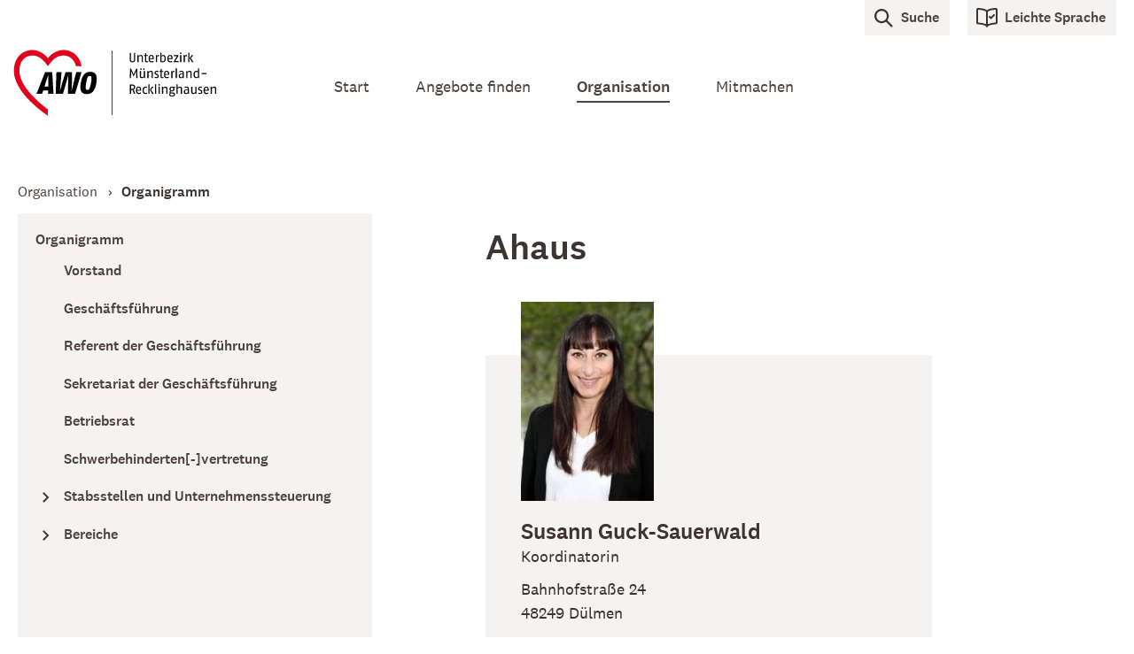

--- FILE ---
content_type: text/html; charset=UTF-8
request_url: https://www.awo-msl-re.de/organisation/organigramm/koordination-ahaus
body_size: 5364
content:
<!DOCTYPE html>
<html lang="de">
<head>
<meta charset="UTF-8">
<title>Organigramm - AWO UB Münsterland-Recklinghausen</title>
<base href="https://www.awo-msl-re.de/">
<meta name="robots" content="index,follow">
<meta name="description" content="">
<meta name="generator" content="Contao Open Source CMS">
<meta name="viewport" content="width=device-width,initial-scale=1.0">
<link rel="stylesheet" href="/theme/378.24f2a37a.css" /><link rel="stylesheet" href="/theme/main.5b1cdedb.css" /><meta property="og:type" content="website">
<meta property="og:title" content="Ahaus | Organigramm">
<meta property="og:description" content="">
<meta property="og:site_name" content="AWO UB Münsterland-Recklinghausen"><meta property="twitter:card" content="summary">
<meta property="twitter:title" content="Ahaus | Organigramm">
<meta property="twitter:description" content=""><link rel="stylesheet" media="print" href="/theme/print.8cfbc3f1.css">
<script>document.getElementsByTagName('html')[0].classList.add('js')</script>
<link rel="manifest" href="/manifest.json" />
<link rel="apple-touch-icon-precomposed" href="/_icons/app-icon-57.png" sizes="57x57" />
<link rel="apple-touch-icon-precomposed" href="/_icons/app-icon-60.png" sizes="60x60" />
<link rel="apple-touch-icon-precomposed" href="/_icons/app-icon-72.png" sizes="72x72" />
<link rel="apple-touch-icon-precomposed" href="/_icons/app-icon-76.png" sizes="76x76" />
<link rel="apple-touch-icon-precomposed" href="/_icons/app-icon-114.png" sizes="114x114" />
<link rel="apple-touch-icon-precomposed" href="/_icons/app-icon-120.png" sizes="120x120" />
<link rel="apple-touch-icon-precomposed" href="/_icons/app-icon-144.png" sizes="144x144" />
<link rel="apple-touch-icon-precomposed" href="/_icons/app-icon-152.png" sizes="152x152" />
<link rel="icon" type="image/png" href="/_icons/app-icon-196.png" sizes="196x196" />
<link rel="icon" type="image/png" href="/_icons/app-icon-128.png" sizes="128x128" />
<link rel="icon" type="image/png" href="/_icons/app-icon-96.png" sizes="96x96" />
<link rel="icon" type="image/png" href="/_icons/app-icon-32.png" sizes="32x32" />
<link rel="icon" type="image/png" href="/_icons/app-icon-16.png" sizes="16x16" />
<meta name="application-name" content="AWO UB Münsterland-Recklinghausen"/>
<meta name="msapplication-TileColor" content="#FFFFFF" />
<meta name="msapplication-TileImage" content="/_icons/app-icon-144.png" />
<meta name="msapplication-square70x70logo" content="/_icons/app-icon-70.png" />
<meta name="msapplication-square150x150logo" content="/_icons/app-icon-150.png" />
<meta name="msapplication-square310x310logo" content="/_icons/app-icon-310.png" />
<meta name="msapplication-wide310x150logo" content="/theme/images/mstile-310x150.5589ce60.png" />
</head>
<body id="top" class="sticky-footer">
<div id="wrapper">
<!-- indexer::stop -->
<header class="site__header page_header" data-page-header>
<div class="container">
<figure class="site_logo">
<a href="/" title="Zurück zur Startseite">
<img src="/files/content/Logo/awo-logo.svg"  width="230" height="75" alt="Logo des AWO Unterbezirks Münsterland-Recklinghausen">
</a>        </figure>
<button class="btn btn--nav_toggle nav_toggle" data-main-navigation-toggle>Menü <div class="nav_toggle__icon"><span></span></div></button>
<!-- indexer::stop -->
<nav class="mod_navigation navigation navigation--main" id="js_main_navigation" data-main-navigation itemscope itemtype="http://schema.org/SiteNavigationElement">
<span class="site_title"><a>AWO Unterbezirk Münsterland-Recklinghausen</a></span>
<a href="/organisation/organigramm/koordination-ahaus#skipNavigation1" class="skip-link">Navigation überspringen</a>
<ul class="nav__list level_1">
<li class="nav__item frontpage">
<a href="/" title="Startseite" class="nav__link frontpage" itemprop="url">
<span itemprop="name">Start</span>
</a>
</li>
<li class="nav__item submenu">
<a href="/angebote-finden" title="Angebote finden" class="nav__link submenu" aria-haspopup="true" itemprop="url">
<span itemprop="name">Angebote finden</span>
</a>
<span class="nav__submenu_toggle"><svg width="8" height="12" viewBox="0 0 8 12" xmlns="http://www.w3.org/2000/svg"><g stroke="#3C3332" stroke-width="2" fill="none" fill-rule="evenodd" stroke-linecap="square"><path d="M1.5 10.5L6 6M1.5 1.5L6 6"/></g></svg></span>
<ul class="nav__list level_2">
<li class="nav__item">
<a href="/angebote-leben-im-alter" title="Leben im Alter" class="nav__link" itemprop="url">
<span itemprop="name">Leben im Alter</span>
</a>
</li>
<li class="nav__item">
<a href="/angebote-beratung-und-unterstuetzung" title="Beratung und Unterstützung" class="nav__link" itemprop="url">
<span itemprop="name">Beratung und Unterstützung</span>
</a>
</li>
<li class="nav__item">
<a href="/angebote-menschen-mit-behinderung" title="Menschen mit Behinderung" class="nav__link" itemprop="url">
<span itemprop="name">Menschen mit Behinderung</span>
</a>
</li>
<li class="nav__item">
<a href="/angebote-kinder-und-jugendliche" title="Kinder und Jugendliche" class="nav__link" itemprop="url">
<span itemprop="name">Kinder und Jugendliche</span>
</a>
</li>
</ul>
</li>
<li class="nav__item submenu trail">
<a href="/organisation" title="Organisation" class="nav__link submenu trail" aria-haspopup="true" itemprop="url">
<span itemprop="name">Organisation</span>
</a>
<span class="nav__submenu_toggle"><svg width="8" height="12" viewBox="0 0 8 12" xmlns="http://www.w3.org/2000/svg"><g stroke="#3C3332" stroke-width="2" fill="none" fill-rule="evenodd" stroke-linecap="square"><path d="M1.5 10.5L6 6M1.5 1.5L6 6"/></g></svg></span>
<ul class="nav__list level_2">
<li class="nav__item sibling">
<a href="/organisation/meldungen" title="Meldungen" class="nav__link sibling" itemprop="url">
<span itemprop="name">Meldungen</span>
</a>
</li>
<li class="nav__item sibling">
<a href="/organisation/die-arbeiterwohlfahrt-awo" title="Die Arbeiterwohlfahrt &#40;AWO&#41;" class="nav__link sibling" itemprop="url">
<span itemprop="name">Die Arbeiterwohlfahrt &#40;AWO&#41;</span>
</a>
</li>
<li class="nav__item sibling">
<a href="/organisation/der-unterbezirk-muensterland-recklinghausen" title="Der Unterbezirk Münsterland-Recklinghausen" class="nav__link sibling" itemprop="url">
<span itemprop="name">Der Unterbezirk Münsterland-Recklinghausen</span>
</a>
</li>
<li class="nav__item sibling">
<a href="/organisation/vorstand-des-unterbezirks" title="Vorstand des Unterbezirks" class="nav__link sibling" itemprop="url">
<span itemprop="name">Vorstand des Unterbezirks</span>
</a>
</li>
<li class="nav__item trail sibling">
<a href="/organisation/organigramm" title="Organigramm" class="nav__link trail sibling" itemprop="url">
<span itemprop="name">Organigramm</span>
</a>
</li>
<li class="nav__item sibling">
<a href="/organisation/magazin-awo-erleben" title="Magazin AWO erleben!" class="nav__link sibling" itemprop="url">
<span itemprop="name">Magazin AWO erleben!</span>
</a>
</li>
<li class="nav__item sibling">
<a href="/organisation/betriebsrat" title="Betriebsrat" class="nav__link sibling" itemprop="url">
<span itemprop="name">Betriebsrat</span>
</a>
</li>
<li class="nav__item sibling">
<a href="/organisation/schwerbehindertenvertretung" title="Schwerbehindertenvertretung" class="nav__link sibling" itemprop="url">
<span itemprop="name">Schwerbehindertenvertretung</span>
</a>
</li>
<li class="nav__item sibling">
<a href="/organisation/tochtergesellschaften" title="Tochtergesellschaften" class="nav__link sibling" itemprop="url">
<span itemprop="name">Tochtergesellschaften</span>
</a>
</li>
<li class="nav__item sibling">
<a href="/organisation/kooperationen-und-kooperationspartner" title="Kooperationen und Kooperationspartner" class="nav__link sibling" itemprop="url">
<span itemprop="name">Kooperationen und Kooperationspartner</span>
</a>
</li>
</ul>
</li>
<li class="nav__item submenu">
<a href="/mitmachen" title="Mitmachen" class="nav__link submenu" aria-haspopup="true" itemprop="url">
<span itemprop="name">Mitmachen</span>
</a>
<span class="nav__submenu_toggle"><svg width="8" height="12" viewBox="0 0 8 12" xmlns="http://www.w3.org/2000/svg"><g stroke="#3C3332" stroke-width="2" fill="none" fill-rule="evenodd" stroke-linecap="square"><path d="M1.5 10.5L6 6M1.5 1.5L6 6"/></g></svg></span>
<ul class="nav__list level_2">
<li class="nav__item">
<a href="/mitmachen/ehrenamt" title="Ehrenamt" class="nav__link" itemprop="url">
<span itemprop="name">Ehrenamt</span>
</a>
</li>
<li class="nav__item">
<a href="/mitmachen/freiwilligendienst-fsj-bufdi" title="Freiwilligendienst &#40;FSJ, BufDi&#41;" class="nav__link" itemprop="url">
<span itemprop="name">Freiwilligendienst &#40;FSJ, BufDi&#41;</span>
</a>
</li>
<li class="nav__item">
<a href="/mitmachen/ausbildung-und-praktika" title="Ausbildung und Praktika" class="nav__link" itemprop="url">
<span itemprop="name">Ausbildung und Praktika</span>
</a>
</li>
<li class="nav__item">
<a href="/mitmachen/die-awo-als-arbeitgeber" title="Die AWO als Arbeitgeber" class="nav__link" itemprop="url">
<span itemprop="name">Die AWO als Arbeitgeber</span>
</a>
</li>
<li class="nav__item">
<a href="/stellenboerse" title="Stellenbörse" class="nav__link" itemprop="url">
<span itemprop="name">Stellenbörse</span>
</a>
</li>
<li class="nav__item">
<a href="/mitmachen/mitglied-werden" title="Mitglied werden" class="nav__link" itemprop="url">
<span itemprop="name">Mitglied werden</span>
</a>
</li>
<li class="nav__item">
<a href="/mitmachen/jetzt-spenden" title="Jetzt spenden" class="nav__link" itemprop="url">
<span itemprop="name">Jetzt spenden</span>
</a>
</li>
</ul>
</li>
</ul>
<a id="skipNavigation1" class="invisible">&nbsp;</a>
</nav>
<!-- indexer::continue -->
<div class="top_navigation" data-top-navigation-buttons>
<ul class="top_navigation__list">
<li class="top_navigation__item">
<a class="top_navigation__link" href="/suche" data-header-search-toggle>
<i class="icon icon_magnifier"></i> Suche
</a>
</li>
<li class="top_navigation__item">
<a class="top_navigation__link" href="/leichte-sprache">
<i class="icon icon_easylanguage"></i> Leichte Sprache                            </a>
</li>
</ul>
</div>
<div class="header_search" data-header-search>
<div class="container">
<div class="header_search__top_navigation top_navigation">
<ul class="top_navigation__list">
<li class="top_navigation__item">
<a class="top_navigation__link" href="#" id="js_close_header_search">
<i class="icon icon_magnifier"></i> Suche schließen
</a>
</li>
</ul>
</div>
<form class="header_search__form" action="/suche" method="GET">
<div class="formbody">
<label for="search">Suche</label>
<div class="widget-search">
<input type="search" name="keywords" id="search" placeholder="Suchbegriffe eingeben">
<button class="btn" type="submit">Suchen</button>
</div>
</div>
</form>
</div>
</div>
</div>
</header>
<!-- indexer::continue -->
<div id="container">
<main id="main">
<div class="inside">
<!-- indexer::stop -->
<div class="mod_breadcrumb">
<div class="container">
<ul class="breadcrumb__list" itemprop="breadcrumb" itemscope itemtype="http://schema.org/BreadcrumbList">
<li class="breadcrumb__item" itemscope itemtype="http://schema.org/ListItem" itemprop="itemListElement">
<a class="breadcrumb__link" href="/organisation" title="Organisation" itemprop="item">
<span itemprop="name">Organisation</span>
</a>
<meta itemprop="position" content="2">
</li>
<li class="breadcrumb__item active last">
Organigramm                </li>
</ul>
</div>
</div>
<!-- indexer::continue -->
<div id="article-15" class="mod_article block">
<div class="mod_organization_chart container">
<button class="btn btn--gray organization_chart__toggle mb-xs" data-drawer-toggle="tree_menu">Baumstruktur öffnen</button>
<div class="mod_organization_chart__navigation">
<div class="drawer" data-drawer="tree_menu">
<button class="btn btn--gray organization_chart__toggle active mb-xs" data-drawer-toggle="tree_menu">Baumstruktur schließen</button>
<strong class="block"><a href="/organisation/organigramm" title="Zurück zur Übersicht">Organigramm</a></strong>
<div class="tree_menu" data-tree-menu>
<ul>
<li class="first">
<a href="/organisation/organigramm/vorstand">Vorstand</a>
</li>
<li>
<a href="/organisation/organigramm/geschaeftsfuehrung">Geschäftsführung</a>
</li>
<li>
<a href="/organisation/organigramm/referat-geschaeftsfuehrung">Referent der Geschäftsführung</a>
</li>
<li>
<a href="/organisation/organigramm/sekretariat-der-geschaeftsfuehrung">Sekretariat der Geschäftsführung</a>
</li>
<li>
<a href="/organisation/organigramm/betriebsrat">Betriebsrat</a>
</li>
<li>
<a href="/organisation/organigramm/schwerbehindertenvertretung">Schwerbehinderten[-]vertretung</a>
</li>
<li class="submenu">
<a href="/organisation/organigramm/stabsstellen">Stabsstellen und Unternehmenssteuerung</a>
<ul class="menu_level_1">
<li class="first">
<a href="/organisation/organigramm/controlling">Controlling</a>
</li>
<li>
<a href="/organisation/organigramm/finanzen">Finanzen</a>
</li>
<li>
<a href="/organisation/organigramm/kinderschutz-und-gewaltpraevention">Gewaltprävention und Kinderschutz</a>
</li>
<li>
<a href="/organisation/organigramm/it-digitales-datenschutz">IT und Digitales / Datenschutz</a>
</li>
<li>
<a href="/organisation/organigramm/liegenschaften-und-ze">Liegenschaften und zentraler Einkauf</a>
</li>
<li>
<a href="/organisation/organigramm/personalverwaltung">Personalverwaltung</a>
</li>
<li>
<a href="/organisation/organigramm/presse-und-medien">Presse- und Medien</a>
</li>
<li>
<a href="/organisation/organigramm/qualitaetsmanagement">Qualitätsmanagement</a>
</li>
<li class="last">
<a href="/organisation/organigramm/verbandspolitik">Verbandspolitik und Marketing</a>
</li>
</ul>
</li>
<li class="last submenu">
<a href="/organisation/organigramm/bereiche">Bereiche</a>
<ul class="menu_level_1">
<li class="first submenu">
<a href="/organisation/organigramm/bereich-i-gesundheit-und-teilhabe">Bereich I: Gesundheit und Teilhabe</a>
<ul class="menu_level_2">
<li class="first submenu">
<a href="/organisation/organigramm/gesundheit">Gesundheit</a>
<ul class="menu_level_3">
<li class="first">
<a href="/organisation/organigramm/gesundheitsdienste">Gesundheitsdienste</a>
</li>
<li class="last submenu">
<a href="/organisation/organigramm/beratungsdienste-und-sozialraum">Beratungsdienste und Sozialraum</a>
<ul class="menu_level_4">
<li class="first">
<a href="/organisation/organigramm/jugendarbeit-und-sexualp%C3%A4dagogik">Fachstelle Jugendarbeit und Sexualpädagogik</a>
</li>
<li>
<a href="/organisation/organigramm/team-migration-nord">Team Migration und Sozialraumangebote Nord</a>
</li>
<li>
<a href="/organisation/organigramm/team-migration-mitte">Team Migration Mitte</a>
</li>
<li>
<a href="/organisation/organigramm/team-migration-sued">Team Migration Süd</a>
</li>
<li class="last">
<a href="/organisation/organigramm/team-schulungen">Team Schulungen</a>
</li>
</ul>
</li>
</ul>
</li>
<li class="last submenu">
<a href="/organisation/organigramm/teilhabe">Teilhabe</a>
<ul class="menu_level_3">
<li class="first">
<a href="/organisation/organigramm/wohnen">Wohnen</a>
</li>
<li class="last">
<a href="/organisation/organigramm/ambulante-dienste">Ambulante Dienste</a>
</li>
</ul>
</li>
</ul>
</li>
<li class="submenu">
<a href="/organisation/organigramm/bereich-ii-schule">Bereich II: Schule</a>
<ul class="menu_level_2">
<li class="first submenu">
<a href="/organisation/organigramm/schulen-nord">Schulen Nord</a>
<ul class="menu_level_3">
<li class="first">
<a href="/organisation/organigramm/koordination-sek-1-mitte">Sek. I-Projekte Dorsten, Kreis Borken, Kreis Coesfeld</a>
</li>
<li>
<a href="/organisation/organigramm/koordination-ahaus">Ahaus</a>
</li>
<li>
<a href="/organisation/organigramm/koordination-coesfeld">Coesfeld</a>
</li>
<li class="last">
<a href="/organisation/organigramm/Koordination-duelmen-rhede">Dülmen, Rhede</a>
</li>
</ul>
</li>
<li class="submenu">
<a href="/organisation/organigramm/schulen-mitte">Schulen Mitte</a>
<ul class="menu_level_3">
<li class="first">
<a href="/organisation/organigramm/koordination-dorsten">Dorsten</a>
</li>
<li>
<a href="/organisation/organigramm/koordination-haltern-am-see">Haltern am See</a>
</li>
<li>
<a href="/organisation/organigramm/koordination-isselburg">Isselburg</a>
</li>
<li>
<a href="/organisation/organigramm/koordination-luedinghausen">Lüdinghausen</a>
</li>
<li class="last">
<a href="/organisation/organigramm/schulsozialarbeit">Schulsozialarbeit</a>
</li>
</ul>
</li>
<li class="submenu">
<a href="/organisation/organigramm/schulen-ost">Schulen Ost</a>
<ul class="menu_level_3">
<li class="first">
<a href="/organisation/organigramm/koordination-marl">Marl</a>
</li>
<li>
<a href="/organisation/organigramm/koordination-oer-erkenschwick">Oer-Erkenschwick</a>
</li>
<li class="last">
<a href="/organisation/organigramm/koordination-sek-1-ost">Sek. I-Projekte Marl und Oer-Erkenschwick</a>
</li>
</ul>
</li>
<li class="submenu">
<a href="/organisation/organigramm/schulen-west">Schulen West</a>
<ul class="menu_level_3">
<li class="first">
<a href="/organisation/organigramm/koordination-gladbeck">Gladbeck</a>
</li>
<li>
<a href="/organisation/organigramm/koordination-waltrop">Waltrop</a>
</li>
<li class="last">
<a href="/organisation/organigramm/koordination-sek-1-west">Sek. I-Projekte Gladbeck</a>
</li>
</ul>
</li>
<li class="submenu">
<a href="/organisation/organigramm/schulen-sued">Schulen Süd</a>
<ul class="menu_level_3">
<li class="first">
<a href="/organisation/organigramm/koordination-datteln">Datteln</a>
</li>
<li>
<a href="/organisation/organigramm/koordination-herten">Herten</a>
</li>
<li>
<a href="/organisation/organigramm/koordination-recklinghausen">Recklinghausen</a>
</li>
<li class="last">
<a href="/organisation/organigramm/koordination-sek-1-sued">Sek. I-Projekte Datteln und Recklinghausen</a>
</li>
</ul>
</li>
<li class="last">
<a href="/organisation/organigramm/schulische-inklusion">Schulische Inklusion</a>
</li>
</ul>
</li>
<li class="last submenu">
<a href="/organisation/organigramm/bereich-iii-kinder-und-familien">Bereich III: Kinder und Familien</a>
<ul class="menu_level_2">
<li class="first submenu">
<a href="/organisation/organigramm/kindertageseinrichtungen">Kindertageseinrichtungen</a>
<ul class="menu_level_3">
<li class="first submenu">
<a href="/organisation/organigramm/kindertageseinrichtungen-nord">Kindertageseinrichtungen Nord</a>
<ul class="menu_level_4">
<li class="first">
<a href="/organisation/organigramm/koordination-nord1">Koordination Nord 1</a>
</li>
<li class="last">
<a href="/organisation/organigramm/koordination-nord2">Koordination Nord 2</a>
</li>
</ul>
</li>
<li class="submenu">
<a href="/organisation/organigramm/kindertageseinrichtungen-mitte">Kindertageseinrichtungen Mitte</a>
<ul class="menu_level_4">
<li class="first">
<a href="/organisation/organigramm/Koordination-mitte1">Koordination Mitte 1</a>
</li>
<li>
<a href="/organisation/organigramm/Koordination-mitte2">Koordination Mitte 2</a>
</li>
<li class="last">
<a href="/organisation/organigramm/Koordination-mitte3">Koordination Mitte 3</a>
</li>
</ul>
</li>
<li class="last submenu">
<a href="/organisation/organigramm/kindertageseinrichtungen-sued">Kindertageseinrichtungen Süd</a>
<ul class="menu_level_4">
<li class="first">
<a href="/organisation/organigramm/Koordination-sued1">Koordination Süd 1</a>
</li>
<li>
<a href="/organisation/organigramm/Koordination-sued2">Koordination Süd 2</a>
</li>
<li class="last">
<a href="/organisation/organigramm/Koordination-sued3">Koordination Süd 3</a>
</li>
</ul>
</li>
</ul>
</li>
<li class="last submenu">
<a href="/organisation/organigramm/kinder-jugend-und-familienhilfe">Kinder-, Jugend- und Familienhilfe</a>
<ul class="menu_level_3">
<li class="first last submenu">
<a href="/organisation/organigramm/jugendhilfe">Jugendhilfe</a>
<ul class="menu_level_4">
<li class="first">
<a href="/organisation/organigramm/fachstelle-jugendsozialarbeit">Fachstelle Jugendsozialarbeit</a>
</li>
<li class="last">
<a href="/organisation/organigramm/team-offene-kinder-und-jugendarbeit">Team Offene Kinder- und Jugendarbeit</a>
</li>
</ul>
</li>
</ul>
</li>
</ul>
</li>
</ul>
</li>
</ul>
</div>
</div>
</div>
<div class="mod_organization_chart__detail">
<div class="rte">
<h1>Ahaus</h1>
</div>
<div class="contacts">
<div
class="contact_item contact_item--with_image"
itemscope
itemtype="http://schema.org/Person"
data-responsive-css-classes="{&quot;contact_item--wide&quot;:[{&quot;min-width&quot;:500}]}"
>
<img src="assets/images/5/Susanne-Guck-Sauerwald-307142ae.jpg" srcset="assets/images/5/Susanne-Guck-Sauerwald-307142ae.jpg 1x, assets/images/e/Susanne-Guck-Sauerwald-66078a99.jpg 2x, assets/images/d/Susanne-Guck-Sauerwald-ee65c2a2.jpg 3x, assets/images/a/Susanne-Guck-Sauerwald-edb6f10e.jpg 4x" width="150" height="225" alt="" class="contact_item__photo">
<div class="contact_item__body">
<strong class="contact_item__name block">
<span itemprop="givenName">Susann</span> <span itemprop="familyName">Guck-Sauerwald</span>
</strong>
<span class="contact_item__function block" itemprop="jobTitle">
Koordinatorin            </span>
<div class="contact_item__address mt-xs" itemprop="address" itemscope itemtype="http://schema.org/PostalAddress">
<span class="contact_item__streetAddress" itemprop="streetAddress">
<span class="contact_item__street block">Bahnhofstraße 24</span>
</span>
<span class="contact_item__postal" itemprop="postalCode">48249</span> <span class="contact_item__postal" itemprop="addressLocality">Dülmen</span>
</div>
<dl class="contact_item__details">
<span class="phone primary">
<dt class="label">Telefon</dt>
<dd class="value" itemprop="telephone">
02594 8932965                    </dd>
</span>
<span class="email">
<dt class="label">E-Mail</dt>
<dd class="value" itemprop="email">
<a href="&#109;&#97;&#105;&#108;&#116;&#111;&#58;&#115;&#x75;&#115;&#x61;&#110;&#x6E;&#46;&#x67;&#117;&#x63;&#107;&#x2D;&#115;&#x61;&#117;&#x65;&#114;&#x77;&#97;&#x6C;&#100;&#x40;&#97;&#x77;&#111;&#x2D;&#109;&#x73;&#108;&#x2D;&#114;&#x65;&#46;&#x64;&#101;">
susann&#8203;.guck-sauerwald&#8203;@awo-msl-re&#8203;.de                        </a>
</dd>
</span>
</dl>
</div>
</div>
</div>
<div class="organization_chart_breadcrumb">
<strong class="block mb-xs"><a href="/organisation/organigramm" title="Zurück zur Übersicht">Zurück zur Übersicht</a></strong>
</div>
</div>
</div>
</div>
</div>
</main>
</div>
<!-- indexer::stop -->
<footer id="footer" class="site__footer page_footer" data-page-footer>
<div class="container">
<div class="page_footer__row_1">
<figure class="page_footer__site_logo">
<a href="/" title="Zurück zur Startseite">
<img src="/files/content/Logo/awo-logo--white.svg"  width="230" height="75" alt="">
</a>
</figure>
<div class="page_footer__navigation">
<!-- indexer::stop -->
<nav class="mod_navigation navigation navigation--footer" itemscope itemtype="http://schema.org/SiteNavigationElement">
<a href="/organisation/organigramm/koordination-ahaus#skipNavigation28" class="skip-link">Navigation überspringen</a>
<ul class="level_1">
<li class="nav__item frontpage">
<a href="/" class="nav__link frontpage" title="Startseite" itemprop="url">
<span itemprop="name">Start</span>
</a>
</li>
<li class="nav__item">
<a href="/angebote-finden" class="nav__link" title="Angebote finden" itemprop="url">
<span itemprop="name">Angebote finden</span>
</a>
</li>
<li class="nav__item trail">
<a href="/organisation" class="nav__link trail" title="Organisation" itemprop="url">
<span itemprop="name">Organisation</span>
</a>
</li>
<li class="nav__item">
<a href="/mitmachen" class="nav__link" title="Mitmachen" itemprop="url">
<span itemprop="name">Mitmachen</span>
</a>
</li>
</ul>
<a id="skipNavigation28" class="invisible">&nbsp;</a>
</nav>
<!-- indexer::continue -->
</div>
<div class="page_footer__awo_intern">
<a href="https://awo-intern.awo-msl-re.de/" class="btn btn--pill btn--muted-outline" target="_blank">
<strong>AWO intern</strong> Login
</a>
</div>
</div>
<div class="page_footer__row_2">
<div class="page_footer__copyright">
© 2021 AWO Unterbezirk Münsterland-Recklinghausen                </div>
<div class="page_footer__legalnav">
<!-- indexer::stop -->
<nav class="mod_customnav navigation navigation--legal" itemscope itemtype="http://schema.org/SiteNavigationElement">
<a href="/organisation/organigramm/koordination-ahaus#skipNavigation26" class="skip-link">Navigation überspringen</a>
<ul class="level_1">
<li class="nav__item">
<a href="/kontakt" class="nav__link" title="Kontaktformular" itemprop="url">
<span itemprop="name">Kontakt</span>
</a>
</li>
<li class="nav__item">
<a href="/sitemap" class="nav__link" title="Sitemap" itemprop="url">
<span itemprop="name">Sitemap</span>
</a>
</li>
<li class="nav__item">
<a href="/impressum" class="nav__link" title="Impressum" itemprop="url">
<span itemprop="name">Impressum</span>
</a>
</li>
<li class="nav__item">
<a href="/datenschutz" class="nav__link" title="Datenschutzinformationen" itemprop="url">
<span itemprop="name">Datenschutz</span>
</a>
</li>
<li class="nav__item">
<a href="/hinweisgebersystem" class="nav__link" title="Hinweisgeber:innen-System" itemprop="url">
<span itemprop="name">Hinweisgebersystem</span>
</a>
</li>
</ul>
<a id="skipNavigation26" class="invisible">&nbsp;</a>
</nav>
<!-- indexer::continue -->
</div>
</div>
</div>
</footer>
<!-- indexer::continue --><script>(function(){function ResponsiveCssClasses(){if(!('ResizeObserver' in self)){return}
const config={}
function updateClasses(entry){let conditions
if(entry in config){conditions=config[entry]}
if(!conditions){conditions=entry.target.dataset.responsiveCssClasses?JSON.parse(entry.target.dataset.responsiveCssClasses):[];config[entry]=conditions}
for(let cssClass of Object.keys(conditions)){for(let condition of conditions[cssClass]){let minWidth=condition['min-width']
let width
if(entry.borderBoxSize){width=entry.borderBoxSize[0].inlineSize}else{width=entry.contentRect.width}
if(width>=minWidth){entry.target.classList.add(cssClass)}else{entry.target.classList.remove(cssClass)}}}}
const observer=new ResizeObserver(function(entries){entries.forEach(updateClasses)});const $items=document.querySelectorAll('[data-responsive-css-classes]')
for(let $item of $items){observer.observe($item)}}
try{ResponsiveCssClasses()}catch(e){console.error('Error in ResponsiveCssClasses')
console.log(e)}})()</script>
<script>if('serviceWorker' in navigator){navigator.serviceWorker.ready.then(function(registration){console.log('Service worker ready. Check for updates …')
registration.update()})
navigator.serviceWorker.register('/sw.js').then((registration)=>{console.log('Service worker registered successfully')
registration.addEventListener('updatefound',()=>{console.log('New service worker found')})}).catch(error=>console.error('Service worker registration failed:',error))}</script>
</div>
<script src="/theme/564.f612270a.js"></script><script src="/theme/378.b3e5a136.js"></script><script src="/theme/main.4ccd3fce.js"></script><script type="application/ld+json">
{
    "@context": "https:\/\/schema.org",
    "@graph": [
        {
            "@type": "WebPage"
        }
    ]
}
</script>
<script type="application/ld+json">
{
    "@context": "https:\/\/schema.contao.org",
    "@graph": [
        {
            "@type": "Page",
            "fePreview": false,
            "groups": [],
            "memberGroups": [],
            "noSearch": false,
            "pageId": 17,
            "protected": false,
            "searchIndexer": "",
            "title": "Organigramm"
        }
    ]
}
</script></body>
</html>

--- FILE ---
content_type: image/svg+xml
request_url: https://www.awo-msl-re.de/files/content/Logo/awo-logo.svg
body_size: 20678
content:
<svg width="230" height="75" xmlns="http://www.w3.org/2000/svg"><g fill="none" fill-rule="evenodd"><path d="M77.043 18.779C75.444 9.576 69.491 2.8 60.971.956 52.693-.838 44.367 2.9 39.144 9.72l-.09.193-.092-.193C33.74 2.901 25.413-.838 17.134.956 7.107 3.128.628 12.125.628 23.877c0 24.926 35.203 48.68 36.701 49.68l1.724 1.15v-7.098C32.16 62.63 6.857 42.627 6.857 23.877c0-10.558 5.962-15.758 11.598-16.832 6.615-1.262 13.233.832 20.434 11.488l.164.246.164-.246c7.2-10.656 13.819-12.75 20.435-11.488 4.639.884 9.494 4.57 11.068 11.734h6.323z" fill="#E2001A" fill-rule="nonzero"/><path d="M39.423 28.763c-.513 1.577-1.965 6.036-2.767 8.533l-1.466 4.507h4.25l.063-3.631c.026-1.914.08-7.525.098-9.373 0-.14.107-.903.107-1.195-.087.269-.24 1.02-.285 1.16M39.34 49.92l.046-3.675h-5.637l-1.194 3.675H26.25l9.66-24.416h8.023l1.5 24.416h-6.095zM69.745 49.92h-8.001l.175-14.154c.016-2.258.181-5.507.245-6.834.002-.147.115-.79.1-1.19-.112.388-.213 1.03-.25 1.165-.32 1.31-1.105 4.59-1.77 6.823l-4.16 14.19h-8.21l.804-24.415 5.85.001-1.188 12.98c-.22 2.485-.544 6.388-.667 7.869-.008.12-.136.788-.167 1.186.13-.376.253-1.038.282-1.16.41-1.453 1.503-5.336 2.268-7.863l3.898-13.013h7.28l-.088 13.002c-.011 2.63-.269 6.4-.365 7.848-.004.153-.093.828-.093 1.191.1-.357.188-1.025.222-1.163.342-1.437 1.238-5.218 1.879-7.805l3.29-13.073h5.99L69.745 49.92zM86.318 29.82c-1.11 0-1.855.535-2.169 1.057-1.15 1.779-2.511 9.384-2.511 12.138 0 1.85.711 2.591 1.91 2.591 1.226 0 1.785-.428 1.993-.672 1.257-1.395 2.826-9.801 2.826-12.313 0-1.71-.516-2.8-2.05-2.8m3.342 17.972c-1.988 2.024-4.5 2.477-6.907 2.477-3.103 0-6.976-1.256-6.976-7.255 0-6.488 1.745-12.243 4.256-15.068 2.232-2.475 4.883-2.79 7.15-2.79 3.175 0 6.977 1.57 6.977 7.464 0 7.045-2.094 12.732-4.5 15.172" fill="#000" fill-rule="nonzero"/><path stroke="#000" stroke-width=".729" d="M111.5 1v73"/><path d="M229.053 50.07v-5.76c0-.462-.058-.847-.174-1.152a1.844 1.844 0 0 0-.474-.733c-.201-.18-.443-.308-.724-.384a3.596 3.596 0 0 0-.92-.113c-.352 0-.683.058-.995.174a4.727 4.727 0 0 0-.822.39c-.237.147-.49.336-.76.567l-.302-.98h-1.01v7.992h1.355v-6.122c.252-.172.478-.305.68-.4.2-.095.435-.185.7-.272.268-.085.536-.127.807-.127.15 0 .302.008.452.022.152.015.289.057.415.128.127.07.226.18.302.324.076.146.113.355.113.626v5.82h1.357zm-8.369-3.996c.03-.884-.034-1.598-.195-2.14-.161-.544-.383-.963-.664-1.259a2.091 2.091 0 0 0-.95-.596 3.8 3.8 0 0 0-1.054-.151c-.383 0-.756.058-1.117.174a2.188 2.188 0 0 0-.965.64c-.28.312-.507.735-.678 1.266-.172.534-.257 1.222-.257 2.066 0 .955.104 1.709.31 2.262.206.553.472.97.799 1.252.326.28.691.458 1.093.528.401.07.799.105 1.19.105.252 0 .503-.02.755-.06a7.45 7.45 0 0 0 1.312-.318v-1.205a11.747 11.747 0 0 1-1.417.332c-.242.04-.458.06-.65.06-.19 0-.402-.012-.632-.037a1.308 1.308 0 0 1-.657-.273c-.206-.155-.381-.404-.528-.746-.144-.341-.223-.833-.232-1.477h4.523l.014-.423zm-4.523-.513c.01-.532.058-.966.143-1.304.085-.336.198-.602.337-.799.14-.195.31-.328.51-.399.2-.07.421-.106.662-.106.2 0 .392.03.577.09.184.061.348.184.488.37s.25.45.33.792c.08.342.12.794.12 1.356h-3.167zm-2.932 1.395a2.066 2.066 0 0 0-.927-1.1 4.523 4.523 0 0 0-.618-.295l-.785-.316-.332-.128-.316-.189a.83.83 0 0 1-.241-.324 1.27 1.27 0 0 1-.09-.52c0-.401.135-.674.406-.813.272-.141.599-.212.98-.212.212 0 .42.017.626.052.206.036.394.07.565.106.172.035.362.088.573.159v-1.132a3.886 3.886 0 0 0-.234-.082 5.343 5.343 0 0 0-.632-.15 4.942 4.942 0 0 0-.943-.084c-.784 0-1.417.191-1.9.573-.482.383-.723.934-.723 1.659 0 .351.054.647.165.89.111.24.25.443.415.61.166.166.336.296.513.392.175.096.333.173.474.234l.785.316c.16.06.306.124.437.189.13.065.243.144.34.234a.96.96 0 0 1 .225.339c.056.136.083.308.083.52 0 .251-.046.452-.136.603-.09.15-.206.269-.346.354a1.35 1.35 0 0 1-.498.174c-.19.03-.382.045-.573.045-.161 0-.342-.017-.543-.053a7.87 7.87 0 0 1-.573-.12c-.18-.046-.397-.108-.648-.19v1.208c.02.009.11.037.27.082.162.045.384.096.664.152.282.054.559.082.83.082.352 0 .7-.03 1.04-.09a2.55 2.55 0 0 0 .913-.34c.266-.166.482-.402.649-.708.164-.307.248-.706.248-1.2 0-.36-.048-.67-.143-.927m-6.476 3.115v-7.992h-1.358v6.076a5.68 5.68 0 0 1-.647.43c-.192.106-.41.202-.657.287-.246.085-.49.127-.731.127-.452 0-.754-.115-.904-.347-.152-.23-.226-.587-.226-1.07V42.08h-1.358v5.805c0 .443.054.812.159 1.109.105.296.256.534.452.715.196.18.426.312.694.392.266.081.56.121.881.121.332 0 .646-.062.943-.189a4.74 4.74 0 0 0 .776-.407 4.69 4.69 0 0 0 .709-.595l.166 1.04h1.1zm-8.52 0v-5.55c0-.552-.07-.996-.21-1.334-.142-.337-.332-.598-.573-.785a2.04 2.04 0 0 0-.845-.376 5.158 5.158 0 0 0-1.025-.098 7.447 7.447 0 0 0-1.674.2c-.22.055-.463.123-.723.201v1.137a12.554 12.554 0 0 1 1.583-.355c.22-.035.422-.052.602-.052.232 0 .44.01.627.03.186.02.344.074.474.16.13.085.232.21.302.373.07.162.106.378.106.652v.88h-1.312c-.342 0-.694.031-1.055.09a2.677 2.677 0 0 0-.988.37 2.17 2.17 0 0 0-.731.785c-.192.336-.286.776-.286 1.319 0 .543.074.978.226 1.304.15.327.341.578.573.754.23.177.484.295.76.355.277.06.536.09.777.09.341 0 .643-.056.905-.166.26-.11.48-.234.655-.37.176-.135.35-.319.522-.55l.15.936h1.16zm-1.356-1.795a4.24 4.24 0 0 1-.52.43c-.156.106-.34.2-.551.287a1.759 1.759 0 0 1-.664.127c-.17 0-.333-.017-.489-.053a.877.877 0 0 1-.408-.21 1.096 1.096 0 0 1-.278-.46c-.07-.202-.106-.468-.106-.799 0-.332.048-.6.143-.807.096-.206.232-.367.407-.483a1.7 1.7 0 0 1 .641-.242c.251-.045.533-.067.844-.067l.981-.015v2.292zm-6.484 1.795v-5.76c0-.463-.058-.848-.174-1.153a1.844 1.844 0 0 0-.474-.733c-.201-.18-.443-.308-.724-.384a3.596 3.596 0 0 0-.92-.113c-.341 0-.666.058-.973.174a4.791 4.791 0 0 0-.805.384 6.09 6.09 0 0 0-.754.557v-3.829h-1.358v10.857h1.358v-6.092c.26-.171.497-.307.708-.408.21-.1.444-.193.701-.278.257-.086.515-.129.776-.129.181 0 .35.01.506.03.155.02.29.066.406.136.116.07.207.181.272.331.065.152.098.353.098.604v5.806h1.357zm-7.69-6.967V42.08h-2.141c-.16 0-.3-.008-.415-.022l-.33-.053-.325-.054a3.016 3.016 0 0 0-.392-.022c-.855 0-1.536.214-2.044.64-.506.429-.76 1.11-.76 2.044 0 .533.085.96.256 1.282.17.321.402.598.693.83-.22.199-.43.42-.625.659-.197.239-.295.505-.295.793 0 .23.045.44.136.63.091.19.247.35.467.48a1.987 1.987 0 0 0-.648.726c-.17.314-.256.627-.256.939 0 .374.07.694.21.961.141.267.34.49.596.666.257.177.564.306.92.387.356.08.747.121 1.169.121.533 0 1.022-.04 1.47-.12.447-.082.83-.219 1.146-.416.317-.195.563-.457.74-.784.175-.326.263-.74.263-1.243 0-.372-.05-.683-.15-.935a1.379 1.379 0 0 0-.454-.603c-.2-.15-.447-.262-.738-.333a5.78 5.78 0 0 0-.996-.135l-1.854-.09c-.353-.02-.59-.06-.717-.12-.125-.062-.187-.206-.187-.438 0-.12.042-.242.127-.363.085-.12.198-.255.34-.407.402.141.798.212 1.19.212.855 0 1.533-.22 2.036-.664.503-.442.754-1.12.754-2.035 0-.322-.052-.598-.158-.83a3.393 3.393 0 0 0-.415-.678h1.388zm-2.465 2.798c-.236.316-.616.474-1.138.474-.512 0-.89-.158-1.13-.474-.242-.318-.363-.748-.363-1.29 0-.582.113-1.02.34-1.312.226-.291.61-.438 1.153-.438.513 0 .889.157 1.13.468.242.312.363.74.363 1.282s-.119.972-.355 1.29m.505 5.84c-.351.262-.96.394-1.824.394-.604 0-1.033-.139-1.29-.417-.255-.279-.384-.635-.384-1.07 0-.232.04-.435.12-.606.08-.172.176-.343.287-.516l.166.023.18.008 2.052.12c.452.02.769.092.95.213.18.121.27.37.27.744 0 .474-.175.844-.527 1.107m-6.754-1.671v-5.76c0-.463-.058-.848-.174-1.153a1.844 1.844 0 0 0-.475-.733 1.746 1.746 0 0 0-.724-.384 3.578 3.578 0 0 0-.919-.113c-.352 0-.685.058-.996.174a4.727 4.727 0 0 0-.821.39c-.237.147-.491.336-.762.567l-.302-.98h-1.01v7.992h1.357v-6.122c.251-.172.477-.305.68-.4.2-.095.434-.185.7-.272.266-.085.536-.127.807-.127.15 0 .302.008.452.022.15.015.289.057.415.128a.77.77 0 0 1 .302.324c.074.146.113.355.113.626v5.82h1.357zm-8.792-10.744a.848.848 0 0 0-.633-.264.848.848 0 0 0-.632.264.883.883 0 0 0-.257.641c0 .251.085.465.257.641.17.175.381.263.632.263a.847.847 0 0 0 .633-.263.883.883 0 0 0 .257-.64.883.883 0 0 0-.257-.642m.047 2.752h-1.358v7.992h1.358v-7.992zm-3.997-2.865h-1.357v10.857h1.357V39.214zm-2.713 10.857l-2.972-4.63 2.67-3.362h-1.674l-2.382 3.392 2.774 4.75 1.584-.15zm-4.675-10.857h-1.357v10.857h1.357V39.214zm-2.94 9.484a2.61 2.61 0 0 1-.257.083c-.15.045-.356.096-.618.15-.26.056-.507.084-.738.084-.231 0-.468-.03-.709-.09a1.32 1.32 0 0 1-.649-.4c-.19-.206-.346-.5-.467-.882-.12-.383-.181-.89-.181-1.523 0-.694.065-1.245.196-1.652.13-.406.297-.71.498-.912.2-.2.43-.33.686-.384a3.417 3.417 0 0 1 1.462-.008c.237.05.42.096.55.136.13.041.207.065.227.076v-1.161c-.02-.01-.09-.036-.212-.076a5.157 5.157 0 0 0-.55-.135 3.855 3.855 0 0 0-.777-.076c-.3 0-.647.04-1.04.12a2.632 2.632 0 0 0-1.123.551c-.357.286-.658.709-.905 1.267-.246.557-.368 1.308-.368 2.254 0 .945.114 1.688.345 2.232.232.542.519.952.86 1.228.342.277.706.452 1.093.528.387.076.742.113 1.064.113.26 0 .522-.025.783-.076.262-.05.46-.097.596-.142a3.16 3.16 0 0 0 .234-.084v-1.221zm-6.559-2.624c.03-.884-.036-1.598-.197-2.14-.16-.544-.381-.963-.663-1.259a2.094 2.094 0 0 0-.95-.596 3.816 3.816 0 0 0-1.055-.151c-.383 0-.754.058-1.115.174a2.173 2.173 0 0 0-.965.64c-.282.312-.508.735-.68 1.266-.17.534-.255 1.222-.255 2.066 0 .955.102 1.709.308 2.262.206.553.472.97.8 1.252.326.28.69.458 1.092.528.403.07.8.105 1.191.105.252 0 .503-.02.754-.06a7.318 7.318 0 0 0 1.312-.318v-1.205a11.525 11.525 0 0 1-1.417.332c-.24.04-.457.06-.649.06-.19 0-.401-.012-.632-.037a1.303 1.303 0 0 1-.656-.273c-.206-.155-.383-.404-.528-.746-.146-.341-.224-.833-.234-1.477h4.523l.016-.423zm-4.524-.513c.01-.532.059-.966.142-1.304.085-.336.198-.602.34-.799.139-.195.31-.328.508-.399.201-.07.42-.106.661-.106.201 0 .392.03.579.09.184.061.347.184.486.37.141.186.25.45.331.792.08.342.12.794.12 1.356h-3.167zm-2.11 4.51l-1.162-3.031a6.397 6.397 0 0 0-.466-1.01 2.87 2.87 0 0 0-.59-.71 3.08 3.08 0 0 0 1.486-.942c.386-.447.58-1.078.58-1.892 0-.643-.103-1.16-.308-1.553a2.265 2.265 0 0 0-.83-.905 3.171 3.171 0 0 0-1.213-.415c-.463-.065-.95-.097-1.463-.097h-2.216v10.555h1.356v-4.373c.231-.021.455-.036.672-.046.215-.01.434-.03.655-.06.251.231.463.53.634.897.17.367.326.762.467 1.183l.77 2.399h1.628zm-1.682-6.605a1.4 1.4 0 0 1-.565.633c-.262.16-.603.279-1.026.355-.421.076-.94.123-1.553.143v-3.86h.604c.432 0 .816.013 1.154.038.336.025.62.095.85.21.232.116.409.29.528.521.121.232.181.557.181.98 0 .392-.057.718-.173.98M218.121 26.435h-5.73v1.282h5.73v-1.282zm-8.293 5.73V21.31h-1.356v3.453l-.22-.181a2.973 2.973 0 0 0-.353-.249 2.176 2.176 0 0 0-1.162-.308c-.26 0-.576.042-.943.127-.367.085-.72.272-1.062.559-.342.286-.634.703-.875 1.25-.24.548-.362 1.285-.362 2.21 0 .603.046 1.122.136 1.56.09.437.213.812.37 1.123.155.313.333.561.534.747.202.187.41.334.626.444.217.112.435.184.656.22.222.034.428.052.618.052.302 0 .573-.038.815-.113a2.99 2.99 0 0 0 .633-.272c.18-.105.335-.215.46-.33.126-.116.223-.215.294-.294l.166.858h1.025zm-1.356-1.717l-.265.203a2.86 2.86 0 0 1-.904.452 2.006 2.006 0 0 1-.566.083c-.21 0-.427-.026-.648-.076-.222-.05-.425-.177-.611-.383-.186-.206-.337-.51-.452-.91-.116-.4-.173-.953-.173-1.655 0-.662.062-1.19.187-1.587.127-.396.288-.7.483-.91.197-.21.415-.348.657-.413.24-.065.477-.098.708-.098.19 0 .371.022.543.068.171.045.324.1.46.166.135.065.254.13.353.195l.228.158v4.707zm-7.164 1.717v-5.759c0-.463-.057-.847-.172-1.154a1.83 1.83 0 0 0-.475-.731 1.731 1.731 0 0 0-.725-.384 3.52 3.52 0 0 0-.918-.113c-.353 0-.685.057-.996.173a4.633 4.633 0 0 0-.822.392c-.236.146-.49.333-.761.565l-.302-.98h-1.01v7.991h1.357v-6.122a5.24 5.24 0 0 1 .68-.399c.2-.095.433-.186.7-.27a2.64 2.64 0 0 1 .807-.13c.15 0 .302.008.452.023.15.016.288.058.415.129.125.07.226.178.301.324.075.145.113.354.113.625v5.82h1.356zm-8.82 0v-5.549c0-.552-.07-.997-.21-1.333a1.879 1.879 0 0 0-.574-.785 2.029 2.029 0 0 0-.844-.377 5.16 5.16 0 0 0-1.025-.097c-.312 0-.614.02-.905.058-.291.04-.548.088-.769.142-.222.055-.462.121-.724.201v1.136c.07-.02.191-.052.363-.097a12.147 12.147 0 0 1 1.22-.257c.222-.035.423-.053.604-.053.231 0 .44.01.626.03.185.02.344.073.475.16a.83.83 0 0 1 .301.372c.07.162.105.38.105.653v.881h-1.312c-.342 0-.693.03-1.055.09s-.69.184-.987.37a2.144 2.144 0 0 0-.731.783c-.192.338-.287.777-.287 1.32s.075.978.226 1.305c.151.327.341.578.573.754.231.175.485.293.761.353.277.061.536.09.777.09.342 0 .643-.054.904-.164.262-.11.48-.234.657-.37.175-.135.348-.319.52-.55l.151.934h1.16zm-1.357-1.794a4.39 4.39 0 0 1-.52.43c-.155.105-.339.201-.55.286a1.76 1.76 0 0 1-.663.13c-.172 0-.335-.02-.49-.054a.894.894 0 0 1-.408-.211 1.102 1.102 0 0 1-.279-.46c-.07-.201-.105-.467-.105-.8 0-.33.048-.6.144-.806.094-.206.23-.367.406-.483a1.7 1.7 0 0 1 .641-.24c.252-.046.532-.068.845-.068l.98-.015v2.29zm-6.484-9.062h-1.357v10.856h1.357V21.31zm-2.789 2.805c-.3-.061-.522-.09-.663-.09-.3 0-.56.062-.777.187a2.186 2.186 0 0 0-.527.415 2.586 2.586 0 0 0-.385.604l-.195-1.056h-1.041v7.991h1.357v-6.091l.159-.166c.095-.09.24-.19.437-.3.195-.113.415-.167.655-.167.262 0 .588.05.98.15v-1.477zm-5.85 4.056c.031-.885-.035-1.599-.195-2.141-.16-.543-.383-.963-.663-1.26a2.102 2.102 0 0 0-.95-.595c-.353-.1-.704-.15-1.057-.15a3.64 3.64 0 0 0-1.115.173 2.2 2.2 0 0 0-.965.64c-.282.313-.508.734-.678 1.267-.172.533-.257 1.22-.257 2.066 0 .955.103 1.709.309 2.262.206.553.473.969.799 1.25.327.283.691.458 1.094.529.401.07.799.105 1.191.105.251 0 .503-.02.754-.06.251-.04.472-.083.663-.128.19-.045.407-.107.648-.189v-1.205c-.28.08-.527.144-.738.195a9.74 9.74 0 0 1-.68.136c-.24.04-.457.06-.647.06a5.87 5.87 0 0 1-.634-.038 1.313 1.313 0 0 1-.656-.271c-.206-.156-.381-.404-.527-.746-.147-.342-.224-.835-.234-1.478h4.524l.014-.422zm-4.522-.513c.009-.533.057-.968.142-1.304.085-.336.197-.604.338-.8.14-.196.31-.329.51-.4.2-.07.42-.104.66-.104.2 0 .393.03.578.09.185.06.347.184.488.37.14.186.25.45.33.79.08.342.12.796.12 1.358h-3.166zm-1.886 3.257c-.191.06-.356.105-.497.136-.14.03-.29.06-.445.09-.156.03-.294.046-.415.046-.26 0-.452-.048-.573-.144-.12-.096-.18-.32-.18-.673v-5.154h1.658l.15-1.041h-1.809V21.76l-1.296.604-.061 1.809h-1.356v1.04h1.356v5.097c0 .392.041.716.12.973.082.255.199.461.356.618.155.156.344.263.565.323.22.061.477.09.768.09.212 0 .418-.014.618-.043.203-.03.38-.06.536-.09.156-.03.325-.074.505-.134v-1.134zm-5.571-1.862a2.027 2.027 0 0 0-.385-.656c-.16-.18-.341-.33-.542-.445a4.37 4.37 0 0 0-.618-.294l-.785-.316-.33-.13-.317-.187a.843.843 0 0 1-.242-.324 1.3 1.3 0 0 1-.09-.521c0-.402.135-.673.406-.814.272-.14.599-.211.98-.211.212 0 .42.018.626.053.206.036.395.07.565.105.172.036.363.089.573.158v-1.13a2.655 2.655 0 0 0-.232-.084 5.665 5.665 0 0 0-.634-.15 5.047 5.047 0 0 0-.943-.082c-.783 0-1.417.19-1.9.573-.483.381-.723.934-.723 1.658 0 .352.054.648.166.889.11.242.249.445.415.612.165.164.336.296.512.392.175.094.335.173.476.232l.783.317c.16.061.307.123.437.189s.243.143.34.234c.095.09.17.203.226.339.055.135.083.31.083.52 0 .252-.045.453-.136.603a1.01 1.01 0 0 1-.347.355c-.14.085-.307.142-.497.173a3.132 3.132 0 0 1-1.117-.008 8.034 8.034 0 0 1-1.22-.309V32c.02.01.11.039.271.084.16.045.382.094.663.15.281.056.559.083.83.083.351 0 .698-.03 1.04-.09.341-.06.646-.174.912-.34.267-.166.482-.401.649-.708.166-.306.248-.706.248-1.198 0-.363-.048-.672-.143-.928m-6.476 3.113v-5.759c0-.463-.058-.847-.173-1.154a1.83 1.83 0 0 0-.475-.731 1.731 1.731 0 0 0-.724-.384 3.524 3.524 0 0 0-.92-.113c-.351 0-.684.057-.995.173a4.588 4.588 0 0 0-.821.392c-.237.146-.491.333-.762.565l-.302-.98h-1.01v7.991h1.357v-6.122c.251-.17.477-.303.678-.399a5.64 5.64 0 0 1 .702-.27 2.64 2.64 0 0 1 .807-.13c.15 0 .3.008.452.023.15.016.288.058.415.129.125.07.226.178.302.324.074.145.113.354.113.625v5.82h1.356zm-9.438-10.743a.852.852 0 0 0-.634-.263.849.849 0 0 0-.633.263.885.885 0 0 0-.257.64c0 .252.085.466.257.642a.845.845 0 0 0 .633.264.848.848 0 0 0 .634-.264.888.888 0 0 0 .256-.641.89.89 0 0 0-.256-.641m-3.453 0a.852.852 0 0 0-.634-.263.847.847 0 0 0-.633.263.885.885 0 0 0-.257.64c0 .252.086.466.257.642.17.176.382.264.633.264a.848.848 0 0 0 .634-.264.887.887 0 0 0 .255-.641.89.89 0 0 0-.255-.641m3.995 10.743v-7.991H147.3v6.077c-.24.18-.458.323-.648.43-.191.104-.41.2-.657.285-.245.087-.489.13-.73.13-.453 0-.755-.116-.905-.348-.151-.231-.226-.587-.226-1.07v-5.504h-1.357v5.806c0 .441.053.81.158 1.107.105.297.257.536.452.717.197.18.427.31.694.392.266.08.56.12.881.12a2.4 2.4 0 0 0 .943-.188c.297-.126.556-.262.777-.408.222-.145.457-.343.708-.596l.166 1.041h1.101zm-8.443 0l-.362-10.554h-1.1l-2.911 6.408-2.896-6.408h-1.115l-.362 10.554h1.358l.105-5.518c.009-.362.012-.706.006-1.033a91.058 91.058 0 0 0-.037-1.68l.3.768c.091.231.195.49.316.776.12.287.25.576.39.867l1.935 4.056 1.921-4.056a45.714 45.714 0 0 0 .713-1.629c.094-.23.196-.497.307-.799a101.923 101.923 0 0 0-.037 1.711c-.006.327-.003.666.006 1.019l.105 5.518h1.358zM203.42 14.26l-2.972-4.63 2.67-3.362h-1.674l-2.382 3.393 2.774 4.75 1.584-.151zm-4.675-10.857h-1.357V14.26h1.357V3.403zm-2.789 2.806a3.716 3.716 0 0 0-.663-.09c-.302 0-.561.062-.777.187a2.186 2.186 0 0 0-.528.415 2.544 2.544 0 0 0-.384.603l-.197-1.056h-1.04v7.992h1.357V8.168l.158-.166c.096-.09.242-.19.437-.302.197-.11.415-.165.657-.165.26 0 .588.051.98.15V6.21zm-6.348-2.693a.847.847 0 0 0-.633-.263.847.847 0 0 0-.633.263.885.885 0 0 0-.257.641c0 .252.086.466.257.641.17.177.382.265.633.265a.843.843 0 0 0 .633-.265.883.883 0 0 0 .256-.64.885.885 0 0 0-.256-.642m.045 2.752h-1.357v7.992h1.357V6.268zm-3.241 7.992V13.1h-3.62l3.62-5.852v-.98h-5.203V7.43h3.62l-3.62 5.851v.98h5.203zm-6.634-3.995c.029-.886-.036-1.6-.197-2.142-.161-.542-.382-.962-.664-1.259a2.098 2.098 0 0 0-.949-.596c-.352-.1-.703-.15-1.055-.15a3.64 3.64 0 0 0-1.116.173c-.362.116-.685.33-.965.64-.282.312-.508.735-.68 1.268-.17.533-.255 1.22-.255 2.066 0 .954.103 1.708.309 2.261.206.553.472.97.799 1.251.327.282.691.458 1.094.528.401.07.799.105 1.19.105.251 0 .504-.02.755-.06.25-.04.472-.082.663-.127.19-.045.407-.11.648-.189v-1.206c-.282.08-.528.145-.74.196-.21.05-.435.095-.677.135-.241.04-.458.06-.65.06-.19 0-.4-.012-.632-.037a1.313 1.313 0 0 1-.655-.271c-.207-.156-.383-.405-.528-.746-.147-.342-.224-.835-.234-1.479h4.523l.016-.421zm-4.525-.513c.011-.533.059-.968.144-1.304.085-.337.197-.604.338-.8.14-.196.31-.33.509-.4.2-.07.42-.105.66-.105.201 0 .393.03.579.09.185.06.347.184.486.37.141.186.252.45.332.791.08.342.12.795.12 1.358h-3.168zm-3.482-1.787c-.21-.548-.468-.957-.77-1.229-.3-.27-.615-.442-.942-.513a4.05 4.05 0 0 0-.836-.105c-.302 0-.573.048-.814.143a2.98 2.98 0 0 0-.618.324 3.56 3.56 0 0 0-.528.468v-3.65h-1.357v10.54c.28.1.545.179.79.235.247.054.534.107.861.158.326.049.671.074 1.033.074.271 0 .605-.037 1.002-.113a2.757 2.757 0 0 0 1.153-.534c.372-.282.689-.702.95-1.26.263-.558.393-1.32.393-2.285 0-.954-.105-1.705-.317-2.253m-1.252 3.902c-.14.41-.316.723-.528.94-.21.215-.436.355-.678.42a2.61 2.61 0 0 1-.678.098c-.383 0-.84-.05-1.372-.15v-5.22l.309-.232a2.37 2.37 0 0 1 .392-.234c.146-.07.299-.128.46-.173.16-.045.326-.068.497-.068.191 0 .395.019.61.054.217.034.412.144.59.33.175.185.321.482.437.887.115.407.172.976.172 1.707 0 .682-.07 1.229-.21 1.64m-6.046-5.657a3.731 3.731 0 0 0-.663-.09c-.302 0-.562.062-.778.187a2.24 2.24 0 0 0-.528.415 2.586 2.586 0 0 0-.384.603l-.196-1.056h-1.04v7.992h1.357V8.168l.158-.166c.096-.09.242-.19.437-.302.196-.11.415-.165.656-.165.262 0 .589.051.98.15V6.21zm-5.851 4.056c.03-.886-.035-1.6-.196-2.142-.16-.542-.382-.962-.663-1.259a2.102 2.102 0 0 0-.95-.596 3.85 3.85 0 0 0-1.056-.15 3.64 3.64 0 0 0-1.116.173 2.2 2.2 0 0 0-.965.64c-.28.312-.508.735-.678 1.268-.171.533-.256 1.22-.256 2.066 0 .954.103 1.708.31 2.261.205.553.471.97.798 1.251.326.282.69.458 1.093.528.402.07.8.105 1.191.105.252 0 .503-.02.754-.06.252-.04.472-.082.664-.127.191-.045.406-.11.648-.189v-1.206c-.281.08-.527.145-.739.196-.211.05-.437.095-.678.135-.242.04-.457.06-.649.06-.191 0-.402-.012-.632-.037a1.317 1.317 0 0 1-.657-.271c-.206-.156-.382-.405-.528-.746-.145-.342-.223-.835-.234-1.479h4.524l.015-.421zm-4.523-.513c.01-.533.057-.968.142-1.304.085-.337.198-.604.338-.8.14-.196.31-.33.51-.4s.42-.105.661-.105c.2 0 .392.03.577.09.185.06.347.184.488.37.14.186.25.45.33.791.08.342.12.795.12 1.358H154.1zm-1.885 3.257c-.19.06-.357.105-.497.136-.141.029-.289.06-.446.09-.155.03-.294.045-.415.045-.26 0-.452-.048-.571-.143-.121-.096-.182-.32-.182-.673V7.309h1.659l.15-1.04h-1.81V3.854l-1.296.604-.06 1.81h-1.357v1.04h1.358v5.096c0 .393.04.717.12.974.08.255.199.46.354.618.156.155.344.263.565.323.22.061.477.09.77.09.21 0 .416-.014.618-.044.2-.03.379-.06.535-.089.155-.03.324-.074.505-.134v-1.134zm-5.956 1.251V8.5c0-.462-.057-.846-.173-1.153a1.83 1.83 0 0 0-.475-.732 1.731 1.731 0 0 0-.724-.384 3.53 3.53 0 0 0-.92-.113c-.351 0-.684.057-.995.173a4.545 4.545 0 0 0-.821.392c-.237.147-.49.334-.762.565l-.302-.98h-1.01v7.992h1.357V8.138c.251-.17.477-.303.678-.4a5.64 5.64 0 0 1 .702-.27 2.63 2.63 0 0 1 .806-.13c.151 0 .302.009.453.023.15.016.289.059.415.13.125.07.226.177.302.324.074.145.113.353.113.625v5.82h1.356zm-8.67-10.555h-1.357v7.916c0 .604-.148 1.025-.444 1.267-.297.24-.717.362-1.26.362-.583 0-1.012-.121-1.289-.362-.276-.242-.415-.663-.415-1.267V3.705h-1.357v7.69c0 1.066.242 1.835.725 2.307.482.473 1.261.708 2.337.708 1.034 0 1.804-.243 2.306-.731.503-.487.754-1.248.754-2.284v-7.69z" fill="#000" fill-rule="nonzero"/></g></svg>

--- FILE ---
content_type: application/javascript
request_url: https://www.awo-msl-re.de/theme/main.4ccd3fce.js
body_size: 15399
content:
/*! For license information please see main.4ccd3fce.js.LICENSE.txt */
(()=>{var e,t,n,i,r,o={11:(e,t,n)=>{"use strict";e.exports=n.p+"images/awomslre-map.e82d025f.svg"},102:(e,t,n)=>{"use strict";e.exports=n.p+"images/favicon-16x16.3bebb56f.png"},823:(e,t,n)=>{"use strict";e.exports=n.p+"fonts/national-2-web-medium-italic.9c258f5e.woff"},906:(e,t,n)=>{"use strict";e.exports=n.p+"images/favicon-32x32.876936fe.png"},992:(e,t,n)=>{"use strict";e.exports=n.p+"fonts/national-2-web-regular-italic.28b74231.woff"},1127:(e,t,n)=>{"use strict";e.exports=n.p+"images/chevron_left.0332d287.svg"},1223:(e,t,n)=>{"use strict";e.exports=n.p+"images/favicon-128.ef87bb0b.png"},1398:(e,t,n)=>{"use strict";e.exports=n.p+"fonts/national-2-web-medium.0190efc6.woff2"},1525:(e,t,n)=>{"use strict";e.exports=n.p+"images/arrow_left.c8df3587.svg"},1658:(e,t,n)=>{"use strict";e.exports=n.p+"images/network.15df67c7.svg"},1902:(e,t,n)=>{"use strict";e.exports=n.p+"images/arrow_down.c2778470.svg"},2152:(e,t,n)=>{"use strict";e.exports=n.p+"images/mstile-144x144.6577ceac.png"},2438:(e,t,n)=>{"use strict";n(2675),n(9463),n(2259),n(5700),n(1629),n(3792),n(9572),n(2892),n(9085),n(4185),n(6099),n(7764),n(3500),n(2953),n(9594);var i=n(8705),r=n(1708),o=n(8435),s=n(4042),a=n.n(s),u=n(6128),l=n.n(u);n(2008),n(4170);const c=function(e){e.setAttribute("disabled","disabled")},f=function(e){e.removeAttribute("disabled")},h=function(e){e.classList.add("hidden")},p=function(e){e.classList.remove("hidden")};var d=n(8294),m={},v=function(e,t){if(this.$el=this.getElement(e),this.options=Object.assign(m,t),!this.$el)return null;this.$form=this.$el.querySelector("form"),this.$fields={term:this.$form.querySelector(".widget.term input"),city:this.$form.querySelector(".widget.city select"),type:this.$form.querySelector(".widget.type select")},this.$buttons={filter:this.$form.querySelector("#ctrl_filter"),reset:this.$form.querySelector("#ctrl_reset")}};v.prototype.init=function(){this.updateUserInterface(),this.registerEventListeners()},v.prototype.getElement=function(e){return e=null!=e?e:".mod_institution_filter",(0,d.A)(e)?document.querySelector(e):e},v.prototype.formIsSubmittable=function(){return""!==this.$fields.term.value||""!==this.$fields.city.value||""!==this.$fields.type.value},v.prototype.registerEventListeners=function(){var e=this;this.$form.querySelectorAll("input").forEach(function(t){t.addEventListener("input",e.handleInputEvent.bind(e))}),this.$form.querySelectorAll("select").forEach(function(t){t.addEventListener("change",e.handleInputEvent.bind(e))})},v.prototype.updateUserInterface=function(){this.formIsSubmittable()?(f(this.$buttons.filter),this.$buttons.reset&&f(this.$buttons.reset)):(c(this.$buttons.filter),this.$buttons.reset&&c(this.$buttons.reset))},v.prototype.handleInputEvent=function(e){this.updateUserInterface()};const y=v;n(2062),n(9904),n(875),n(9432),n(287),n(3362);function g(){var e,t,n="function"==typeof Symbol?Symbol:{},i=n.iterator||"@@iterator",r=n.toStringTag||"@@toStringTag";function o(n,i,r,o){var u=i&&i.prototype instanceof a?i:a,l=Object.create(u.prototype);return b(l,"_invoke",function(n,i,r){var o,a,u,l=0,c=r||[],f=!1,h={p:0,n:0,v:e,a:p,f:p.bind(e,4),d:function(t,n){return o=t,a=0,u=e,h.n=n,s}};function p(n,i){for(a=n,u=i,t=0;!f&&l&&!r&&t<c.length;t++){var r,o=c[t],p=h.p,d=o[2];n>3?(r=d===i)&&(u=o[(a=o[4])?5:(a=3,3)],o[4]=o[5]=e):o[0]<=p&&((r=n<2&&p<o[1])?(a=0,h.v=i,h.n=o[1]):p<d&&(r=n<3||o[0]>i||i>d)&&(o[4]=n,o[5]=i,h.n=d,a=0))}if(r||n>1)return s;throw f=!0,i}return function(r,c,d){if(l>1)throw TypeError("Generator is already running");for(f&&1===c&&p(c,d),a=c,u=d;(t=a<2?e:u)||!f;){o||(a?a<3?(a>1&&(h.n=-1),p(a,u)):h.n=u:h.v=u);try{if(l=2,o){if(a||(r="next"),t=o[r]){if(!(t=t.call(o,u)))throw TypeError("iterator result is not an object");if(!t.done)return t;u=t.value,a<2&&(a=0)}else 1===a&&(t=o.return)&&t.call(o),a<2&&(u=TypeError("The iterator does not provide a '"+r+"' method"),a=1);o=e}else if((t=(f=h.n<0)?u:n.call(i,h))!==s)break}catch(t){o=e,a=1,u=t}finally{l=1}}return{value:t,done:f}}}(n,r,o),!0),l}var s={};function a(){}function u(){}function l(){}t=Object.getPrototypeOf;var c=[][i]?t(t([][i]())):(b(t={},i,function(){return this}),t),f=l.prototype=a.prototype=Object.create(c);function h(e){return Object.setPrototypeOf?Object.setPrototypeOf(e,l):(e.__proto__=l,b(e,r,"GeneratorFunction")),e.prototype=Object.create(f),e}return u.prototype=l,b(f,"constructor",l),b(l,"constructor",u),u.displayName="GeneratorFunction",b(l,r,"GeneratorFunction"),b(f),b(f,r,"Generator"),b(f,i,function(){return this}),b(f,"toString",function(){return"[object Generator]"}),(g=function(){return{w:o,m:h}})()}function b(e,t,n,i){var r=Object.defineProperty;try{r({},"",{})}catch(e){r=0}b=function(e,t,n,i){function o(t,n){b(e,t,function(e){return this._invoke(t,n,e)})}t?r?r(e,t,{value:n,enumerable:!i,configurable:!i,writable:!i}):e[t]=n:(o("next",0),o("throw",1),o("return",2))},b(e,t,n,i)}function w(e,t,n,i,r,o,s){try{var a=e[o](s),u=a.value}catch(e){return void n(e)}a.done?t(u):Promise.resolve(u).then(i,r)}var E={addItemAnimation:{"data-aos":"fade-up","data-aos-offset":"0"}},S=function(e,t){if(this.$el=this.getElement(e),this.options=Object.assign(E,t),!this.$el)return null;this.$listing=this.$el.querySelector("[data-listing-list]"),this.$buttons={loadNext:this.$el.querySelector("[data-listing-load-next]")}};S.prototype.init=function(){var e=this;this.$listing.querySelectorAll("[data-listing-item]").forEach(function(t){return e.applyAnimationAttributes(t)}),this.setupListeners()},S.prototype.getElement=function(e){return e=null!=e?e:"[data-listing]",(0,d.A)(e)?document.querySelector(e):e},S.prototype.applyAnimationAttributes=function(e){var t=this.options.addItemAnimation;Object.keys(t).forEach(function(n){e.setAttribute(n,t[n])})},S.prototype.updateListing=function(e,t){var n=this,i=e.items,r=e.nextUrl;e.count;"replace"===t&&(this.$listing.innerHTML=null),(i=i.map(function(e){var t=k(e);return n.applyAnimationAttributes(t),t})).forEach(function(e){n.$listing.appendChild(e)}),r?(this.$buttons.loadNext.setAttribute("data-url",r),p(this.$buttons.loadNext),f(this.$buttons.loadNext)):(this.$buttons.loadNext.setAttribute("data-url",""),h(this.$buttons.loadNext))},S.prototype.setupListeners=function(e){this.$buttons.loadNext&&this.$buttons.loadNext.addEventListener("click",this.handleLoadNext.bind(this))},S.prototype.handleLoadNext=function(){var e,t=(e=g().m(function e(t){var n,i;return g().w(function(e){for(;;)switch(e.n){case 0:if(n=this.$buttons.loadNext.getAttribute("data-url")){e.n=1;break}return e.a(2);case 1:return c(this.$buttons.loadNext),e.n=2,window.fetch(n).then(function(e){return e.json()});case 2:i=e.v,this.updateListing(i,"append");case 3:return e.a(2)}},e,this)}),function(){var t=this,n=arguments;return new Promise(function(i,r){var o=e.apply(t,n);function s(e){w(o,i,r,s,a,"next",e)}function a(e){w(o,i,r,s,a,"throw",e)}s(void 0)})});return function(e){return t.apply(this,arguments)}}();var k=function(e){var t=document.createElement("div");return t.innerHTML=e,t.firstElementChild};const _=S;n(8706),n(3418),n(4346),n(4782),n(3288),n(2010),n(7495),n(8781);function $(e){return $="function"==typeof Symbol&&"symbol"==typeof Symbol.iterator?function(e){return typeof e}:function(e){return e&&"function"==typeof Symbol&&e.constructor===Symbol&&e!==Symbol.prototype?"symbol":typeof e},$(e)}function L(e){return function(e){if(Array.isArray(e))return A(e)}(e)||function(e){if("undefined"!=typeof Symbol&&null!=e[Symbol.iterator]||null!=e["@@iterator"])return Array.from(e)}(e)||function(e,t){if(e){if("string"==typeof e)return A(e,t);var n={}.toString.call(e).slice(8,-1);return"Object"===n&&e.constructor&&(n=e.constructor.name),"Map"===n||"Set"===n?Array.from(e):"Arguments"===n||/^(?:Ui|I)nt(?:8|16|32)(?:Clamped)?Array$/.test(n)?A(e,t):void 0}}(e)||function(){throw new TypeError("Invalid attempt to spread non-iterable instance.\nIn order to be iterable, non-array objects must have a [Symbol.iterator]() method.")}()}function A(e,t){(null==t||t>e.length)&&(t=e.length);for(var n=0,i=Array(t);n<t;n++)i[n]=e[n];return i}function x(e,t){for(var n=0;n<t.length;n++){var i=t[n];i.enumerable=i.enumerable||!1,i.configurable=!0,"value"in i&&(i.writable=!0),Object.defineProperty(e,O(i.key),i)}}function O(e){var t=function(e,t){if("object"!=$(e)||!e)return e;var n=e[Symbol.toPrimitive];if(void 0!==n){var i=n.call(e,t||"default");if("object"!=$(i))return i;throw new TypeError("@@toPrimitive must return a primitive value.")}return("string"===t?String:Number)(e)}(e,"string");return"symbol"==$(t)?t:t+""}var P={autoplay:!0,animationName:"list_scroller",animationTimingFunction:"linear",durationPerItem:5},T=function(){return e=function e(t,n){!function(e,t){if(!(e instanceof t))throw new TypeError("Cannot call a class as a function")}(this,e);var i=this.getElement(t);if(!i)throw new Error("No element found.");this.options=Object.assign(P,n),this.getDataAttributes(i),this.$el=i,this.$inner=this.$el.querySelector(".list_scroller__inner"),this.$items=Array.from(this.$inner.querySelectorAll(".list_scroller__item"))},(t=[{key:"init",value:function(){this.itemCount=this.$items.length,this.setupDom(),this.setupAnimation(),this.options.autoplay&&this.start()}},{key:"getElement",value:function(e){return e=null!=e?e:".list_scroller",(0,d.A)(e)?document.querySelector(e):e}},{key:"calculateItemHeight",value:function(e){return e.getBoundingClientRect().height}},{key:"start",value:function(){this.animationPlays=!0,this.$inner.style.animationState="play"}},{key:"pause",value:function(){this.animationPlays=!1,this.$inner.style.animationState="stop"}},{key:"getDataAttributes",value:function(e){var t;this.height=null!==(t=e.getAttribute("data-height"))&&void 0!==t?t:300}},{key:"setupDom",value:function(){var e=this;if(this.itemCount<10){var t=this.$items.slice(0,10-this.itemCount),n=Array.from(t).map(function(e){return e.cloneNode(!0)});this.$items=[].concat(L(this.$items),L(n))}this.itemCount=this.$items.length,this.$inner.innerHTML="",this.$items.forEach(function(t,n){e.$inner.appendChild(t)})}},{key:"setupAnimation",value:function(){this.animationDuration="".concat(this.itemCount*this.options.durationPerItem,"s"),this.$el.style.height="".concat(this.height,"px"),this.$inner.style.animationDuration=this.animationDuration,this.$inner.style.animationName=this.options.animationName,this.$inner.style.animationTimingFunction=this.options.animationTimingFunction,this.$inner.style.animationIterationCount="infinite"}},{key:"createDummy",value:function(e,t){var n=e.getBoundingClientRect(),i=document.createElement("div");return i.style.height="".concat(n.height,"px"),i.setAttribute("data-id",t),i.setAttribute("data-target",t),i}},{key:"insertAnimationStyles",value:function(){var e=document.getElementsByTagName("head")[0],t=document.createElement("style"),n=-1*this.$inner.getBoundingClientRect().height;t.innerHTML="\n            @keyframes list_scroller {\n                0% {\n                    transform: translateY(0);\n                }\n                100% {\n                    transform: translateY(".concat(n,"px);\n                }\n            }"),e.appendChild(t)}}])&&x(e.prototype,t),n&&x(e,n),Object.defineProperty(e,"prototype",{writable:!1}),e;var e,t,n}(),C=(n(8940),{xs:{min:0,max:34.3125},sm:{min:34.375,max:47.9375},md:{min:48,max:58.6875},lg:{min:58.75,max:68.6875},xl:{min:68.75,max:79.9375},xxl:{min:80,max:null}}),j={PAGE_HEADER_COMPACT:"page_header--compact",DROP_SHADOW_SOFT:"drop-shadow--soft",PAGEHEADER_OPEN:"page_header--open",HIDE_OVERFLOW:"hide-overflow",ACTIVE:"active",SHOW:"show",HIDDEN:"hidden",SLIDE_IN:"slide_in",OPEN:"open",CLOSE:"close"},M={MAINNAV_SUBMENU_OPEN:"mainnav-submenu-open",MAINNAV_SUBMENU_CLOSE:"mainnav-submenu-close",PAGE_OVERLAY_OPEN:"page-overlay-open",PAGE_OVERLAY_CLOSE:"page-overlay-close",PAGE_OVERLAY_CLICK:"page-overlay-click",HEADER_SEARCH_OPEN:"header-search-open",HEADER_SEARCH_CLOSE:"header-search-close"};var N=n(1925),I=n(7237),q=n.n(I);const H=function(e){var t,n=null!==(t=C[e])&&void 0!==t?t:null;if(!n)throw new Error("No breakpoint ".concat(e," defined."));return window.matchMedia("(min-width: ".concat(n.min,"em)")).matches},D=function(e){var t,n=null!==(t=C[e])&&void 0!==t?t:null;if(!n)throw new Error("No breakpoint ".concat(e," defined."));return window.matchMedia("(max-width: ".concat(n.max,"em)")).matches};function B(e){return B="function"==typeof Symbol&&"symbol"==typeof Symbol.iterator?function(e){return typeof e}:function(e){return e&&"function"==typeof Symbol&&e.constructor===Symbol&&e!==Symbol.prototype?"symbol":typeof e},B(e)}function R(e,t){for(var n=0;n<t.length;n++){var i=t[n];i.enumerable=i.enumerable||!1,i.configurable=!0,"value"in i&&(i.writable=!0),Object.defineProperty(e,F(i.key),i)}}function F(e){var t=function(e,t){if("object"!=B(e)||!e)return e;var n=e[Symbol.toPrimitive];if(void 0!==n){var i=n.call(e,t||"default");if("object"!=B(i))return i;throw new TypeError("@@toPrimitive must return a primitive value.")}return("string"===t?String:Number)(e)}(e,"string");return"symbol"==B(t)?t:t+""}var U=document.getElementsByTagName("html")[0],G=function(){return e=function e(t){!function(e,t){if(!(e instanceof t))throw new TypeError("Cannot call a class as a function")}(this,e),this.$el=t,this.$toggle=document.querySelector("[data-main-navigation-toggle]"),this.$topnav=document.querySelector("[data-top-navigation-buttons]"),this._setMode(),this.listeners={}},t=[{key:"init",value:function(){this.$items=this.$el.querySelectorAll(".level_1 > li.submenu"),this._createListenerReferences(),this._registerEventListeners(),this._setSubmenuHeight(),this._isMobileMode()&&this._collapseSubmenus()}},{key:"_createListenerReferences",value:function(){this.listeners.onMouseEnter=this._onMouseEnter.bind(this),this.listeners.onMouseLeave=this._onMouseLeave.bind(this),this.listeners.onSubmenuClick=this._onSubmenuClick.bind(this)}},{key:"_registerEventListeners",value:function(){this.$toggle.addEventListener("click",this._onToggleClick.bind(this)),window.addEventListener("resize",this._onResize.bind(this)),this._isMobileMode()&&this._registerMobileListeners(),this._isDesktopMode()&&this._registerDesktopListeners()}},{key:"_registerDesktopListeners",value:function(){var e=this;this.$items.forEach(function(t){t.addEventListener("mouseenter",e.listeners.onMouseEnter),t.addEventListener("mouseleave",e.listeners.onMouseLeave)})}},{key:"_registerMobileListeners",value:function(){var e=this;this.$items.forEach(function(t){t.querySelector(".nav__submenu_toggle").addEventListener("click",e.listeners.onSubmenuClick)})}},{key:"_unregisterEventListeners",value:function(){this.$toggle.removeEventListener("click",this._onToggleClick),window.removeEventListener("resize",this._onResize),this._unregisterMobileListeners(),this._unregisterDesktopListeners()}},{key:"_unregisterDesktopListeners",value:function(){var e=this;this.$items.forEach(function(t){t.removeEventListener("mouseenter",e.listeners.onMouseEnter),t.removeEventListener("mouseleave",e.listeners.onMouseLeave)})}},{key:"_unregisterMobileListeners",value:function(){var e=this;this.$items.forEach(function(t){t.querySelector(".nav__submenu_toggle").removeEventListener("click",e.listeners.onSubmenuClick)})}},{key:"_onResize",value:function(e){var t=this;(0,N.A)(function(){var e=t.mode;t._setMode(),e!==t.mode&&(t._isMobileMode()?(t._unregisterDesktopListeners(),t._registerMobileListeners(),t._collapseSubmenus()):(t._unregisterMobileListeners(),t._registerDesktopListeners(),t._expandSubmenus(),U.classList.remove(j.HIDE_OVERFLOW),t.$el.classList.remove(j.OPEN),t.$toggle.classList.remove(j.ACTIVE)))},200,{leading:!0})()}},{key:"_onSubmenuClick",value:function(e){var t=e.currentTarget,n=t.parentNode.querySelector(".level_2"),i=n.getAttribute("data-submenu-height");"0px"===n.style.height?(n.style.height=i,n.setAttribute("aria-hidden",!1),t.classList.add("active")):(n.setAttribute("aria-hidden",!0),n.style.height="0px",t.classList.remove("active"))}},{key:"_onMouseEnter",value:function(e){this._hideAllSubmenus(),e.target.classList.add("is-open");var t=e.target.querySelector(".level_2"),n=parseInt(t.getAttribute("data-menu-height"),10);t.setAttribute("aria-hidden",!1),this._isDesktopMode()&&q().emit(M.MAINNAV_SUBMENU_OPEN,{submenu:t,submenuHeight:n})}},{key:"_onMouseLeave",value:function(e){this._hideAllSubmenus(),this._isDesktopMode()&&q().emit(M.MAINNAV_SUBMENU_CLOSE)}},{key:"_onToggleClick",value:function(e){U.classList.toggle(j.HIDE_OVERFLOW),this.$toggle.classList.toggle("active"),this.$topnav.classList.toggle("open"),this.$el.classList.toggle(j.OPEN)}},{key:"_setMode",value:function(){this.mode=H("lg")?"desktop":"mobile"}},{key:"_isMobileMode",value:function(){return"mobile"===this.mode}},{key:"_isDesktopMode",value:function(){return!this._isMobileMode()}},{key:"_collapseSubmenus",value:function(){this.$el.querySelectorAll(".level_1 > li.submenu > .level_2").forEach(function(e){e.setAttribute("aria-hidden",!0),e.style.height=0})}},{key:"_expandSubmenus",value:function(){this.$el.querySelectorAll(".level_1 > li.submenu > .level_2").forEach(function(e){e.style.height=null})}},{key:"_hideAllSubmenus",value:function(){this.$items.forEach(function(e){e.querySelector(".level_2").setAttribute("aria-hidden",!0),e.classList.remove("is-open")})}},{key:"_setSubmenuHeight",value:function(){this.$items.forEach(function(e){var t=e.querySelector(".level_2"),n=t.getBoundingClientRect().height;t.setAttribute("data-menu-height",n)})}}],t&&R(e.prototype,t),n&&R(e,n),Object.defineProperty(e,"prototype",{writable:!1}),e;var e,t,n}();n(2712);function V(e){return V="function"==typeof Symbol&&"symbol"==typeof Symbol.iterator?function(e){return typeof e}:function(e){return e&&"function"==typeof Symbol&&e.constructor===Symbol&&e!==Symbol.prototype?"symbol":typeof e},V(e)}function z(e,t){for(var n=0;n<t.length;n++){var i=t[n];i.enumerable=i.enumerable||!1,i.configurable=!0,"value"in i&&(i.writable=!0),Object.defineProperty(e,W(i.key),i)}}function W(e){var t=function(e,t){if("object"!=V(e)||!e)return e;var n=e[Symbol.toPrimitive];if(void 0!==n){var i=n.call(e,t||"default");if("object"!=V(i))return i;throw new TypeError("@@toPrimitive must return a primitive value.")}return("string"===t?String:Number)(e)}(e,"string");return"symbol"==V(t)?t:t+""}var Y=function(){return e=function e(t){!function(e,t){if(!(e instanceof t))throw new TypeError("Cannot call a class as a function")}(this,e),this.root=t,this.registerEventListeners(),this.initialize()},t=[{key:"registerEventListeners",value:function(){var e=this;this.root.querySelectorAll("li.submenu").forEach(function(t){t.addEventListener("click",e.handleMenuItemClick.bind(e,t))}),this.root.querySelectorAll("a").forEach(function(e){e.addEventListener("click",function(e){e.stopPropagation()})})}},{key:"handleMenuItemClick",value:function(e,t){t.stopPropagation(),this.toggleSubmenu(e)}},{key:"initialize",value:function(){var e=this;this.root.querySelectorAll(":scope > li.submenu").forEach(function(t){return e.setInitialSubmenuHeight(t)}),this.root.querySelectorAll(":scope > li.submenu").forEach(function(t){return e.closeSubmenu(t)}),this.root.querySelectorAll("li.trail").forEach(function(e){return e.classList.add("open")}),this.root.querySelectorAll(":scope > li.trail").forEach(function(t){return e.forwardOpenTrail(t)})}},{key:"setInitialSubmenuHeight",value:function(e){var t=this;e.querySelectorAll(":scope > ul > li.submenu").forEach(function(e){t.setInitialSubmenuHeight(e)});var n=e.querySelector(":scope > ul");n.setAttribute("data-submenu-height",n.getBoundingClientRect().height),n.style.height=0}},{key:"toggleSubmenu",value:function(e){if(e.classList.contains("open"))this.closeSubmenu(e),this.updateParentMenuHeight(e,0);else{this.openSubmenu(e);var t=e.querySelector(":scope > ul");this.updateParentMenuHeight(e,parseInt(t.dataset.submenuHeight,10))}}},{key:"closeSubmenu",value:function(e){var t=this,n=e.querySelector(":scope > ul"),i=n.querySelectorAll(":scope > li.submenu");i&&i.forEach(function(e){t.closeSubmenu(e)}),e.classList.remove("open"),n.style.height=0}},{key:"openSubmenu",value:function(e){var t=e.querySelector(":scope > ul");e.classList.add("open"),t.style.height=t.dataset.submenuHeight+"px"}},{key:"updateParentMenuHeight",value:function(e,t){var n,i=e.parentNode.parentNode,r=e.parentNode;if("UL"===r.tagName&&r!==this.root)return t=(null!==(n=parseInt(r.dataset.submenuHeight,10))&&void 0!==n?n:0)+t,t=this.getOpenSiblingMenuItems(e).reduce(function(e,t){var n=t.querySelector(":scope > ul");return e+parseInt(n.style.height,10)},t),r.style.height=t+"px",this.updateParentMenuHeight(i,t)}},{key:"getOpenSiblingMenuItems",value:function(e){return function(e,t){var n=[];e=e.parentNode.firstChild;do{t&&!t(e)||n.push(e)}while(e=e.nextSibling);return n}(e,function(t){return"LI"===t.tagName&&e!==t&&t.classList.contains("open")})}},{key:"forwardOpenTrail",value:function(e){var t=e.querySelector(":scope > ul"),n=e.querySelector(":scope > ul > li.trail");if(n)return this.forwardOpenTrail(n);var i=parseInt(t.dataset.submenuHeight,10);t.style.height=i+"px",this.updateParentMenuHeight(e,i)}}],t&&z(e.prototype,t),n&&z(e,n),Object.defineProperty(e,"prototype",{writable:!1}),e;var e,t,n}(),Z=n(8019),K=n.n(Z);function J(e){return J="function"==typeof Symbol&&"symbol"==typeof Symbol.iterator?function(e){return typeof e}:function(e){return e&&"function"==typeof Symbol&&e.constructor===Symbol&&e!==Symbol.prototype?"symbol":typeof e},J(e)}function X(e,t){for(var n=0;n<t.length;n++){var i=t[n];i.enumerable=i.enumerable||!1,i.configurable=!0,"value"in i&&(i.writable=!0),Object.defineProperty(e,Q(i.key),i)}}function Q(e){var t=function(e,t){if("object"!=J(e)||!e)return e;var n=e[Symbol.toPrimitive];if(void 0!==n){var i=n.call(e,t||"default");if("object"!=J(i))return i;throw new TypeError("@@toPrimitive must return a primitive value.")}return("string"===t?String:Number)(e)}(e,"string");return"symbol"==J(t)?t:t+""}var ee=function(){return e=function e(t,n){!function(e,t){if(!(e instanceof t))throw new TypeError("Cannot call a class as a function")}(this,e),this.$el=t,this.choices=null,this.options=this.getOptions(n)},(t=[{key:"init",value:function(){this.choices=new(K())(this.$el,this.options),this.choices.init()}},{key:"getOptions",value:function(e){var t={itemSelectText:"",loadingText:"Lädt…",noResultsText:"Keine passende Option",noChoicesText:"Kein Treffer",duplicateItemsAllowed:!1,removeItemButton:!0,searchResultLimit:20};return e&&(t=Object.assign(t,e)),this.$el.dataset.multiselect&&(t=Object.assign(t,JSON.parse(this.$el.dataset.multiselect))),t}}])&&X(e.prototype,t),n&&X(e,n),Object.defineProperty(e,"prototype",{writable:!1}),e;var e,t,n}();function te(e){return te="function"==typeof Symbol&&"symbol"==typeof Symbol.iterator?function(e){return typeof e}:function(e){return e&&"function"==typeof Symbol&&e.constructor===Symbol&&e!==Symbol.prototype?"symbol":typeof e},te(e)}function ne(e,t){for(var n=0;n<t.length;n++){var i=t[n];i.enumerable=i.enumerable||!1,i.configurable=!0,"value"in i&&(i.writable=!0),Object.defineProperty(e,ie(i.key),i)}}function ie(e){var t=function(e,t){if("object"!=te(e)||!e)return e;var n=e[Symbol.toPrimitive];if(void 0!==n){var i=n.call(e,t||"default");if("object"!=te(i))return i;throw new TypeError("@@toPrimitive must return a primitive value.")}return("string"===t?String:Number)(e)}(e,"string");return"symbol"==te(t)?t:t+""}var re="open",oe="closed",se=function(){return e=function e(){!function(e,t){if(!(e instanceof t))throw new TypeError("Cannot call a class as a function")}(this,e);var t=document.createElement("div");t.classList.add("page_overlay","hidden"),this.state=oe,this.$el=t,this.registerEventListeners()},(t=[{key:"registerEventListeners",value:function(){var e=this;this.$el.addEventListener("click",this.handleClick.bind(this)),q().on(M.MAINNAV_SUBMENU_OPEN,function(){e.open()}),q().on(M.MAINNAV_SUBMENU_CLOSE,function(){e.close()}),q().on(M.HEADER_SEARCH_OPEN,function(){e.open()}),q().on(M.HEADER_SEARCH_CLOSE,function(){e.close()})}},{key:"isOpen",value:function(){return this.state===re}},{key:"isClosed",value:function(){return this.state===oe}},{key:"open",value:function(){this.isOpen()||(this.state=re,this.$el.classList.add(j.SHOW),this.$el.classList.remove(j.HIDDEN),q().emit(M.PAGE_OVERLAY_OPEN))}},{key:"close",value:function(){this.isClosed()||(this.state=oe,this.$el.classList.remove(j.SHOW),this.$el.classList.add(j.HIDDEN),q().emit(M.PAGE_OVERLAY_CLOSE))}},{key:"handleClick",value:function(e){q().emit(M.PAGE_OVERLAY_CLICK)}},{key:"append",value:function(e){e.appendChild(this.$el)}}])&&ne(e.prototype,t),n&&ne(e,n),Object.defineProperty(e,"prototype",{writable:!1}),e;var e,t,n}();n(8598);function ae(e){return ae="function"==typeof Symbol&&"symbol"==typeof Symbol.iterator?function(e){return typeof e}:function(e){return e&&"function"==typeof Symbol&&e.constructor===Symbol&&e!==Symbol.prototype?"symbol":typeof e},ae(e)}function ue(e,t){for(var n=0;n<t.length;n++){var i=t[n];i.enumerable=i.enumerable||!1,i.configurable=!0,"value"in i&&(i.writable=!0),Object.defineProperty(e,le(i.key),i)}}function le(e){var t=function(e,t){if("object"!=ae(e)||!e)return e;var n=e[Symbol.toPrimitive];if(void 0!==n){var i=n.call(e,t||"default");if("object"!=ae(i))return i;throw new TypeError("@@toPrimitive must return a primitive value.")}return("string"===t?String:Number)(e)}(e,"string");return"symbol"==ae(t)?t:t+""}var ce=function(){return e=function e(t){!function(e,t){if(!(e instanceof t))throw new TypeError("Cannot call a class as a function")}(this,e),this.$el=this.getElement(t)},t=[{key:"init",value:function(){this.districtCityMap=this.getMapFromAttribute("data-district-city-map"),this.jumpToUrl=this.getJumpToUrlFromAttribute("data-findmachine-page"),this.openInNewTab=void 0!==this.$el.dataset.openInNewTab,this.districtCityMap&&this.jumpToUrl&&this.setupEventListeners()}},{key:"getElement",value:function(e){return e=null!=e?e:"region-map",(0,d.A)(e)&&(e=document.querySelector(e)),e}},{key:"setupEventListeners",value:function(){this.$el.addEventListener("click",this.handleRegionClick.bind(this))}},{key:"handleRegionClick",value:function(e){var t=e.target;if(!t.hasAttribute("data-clickable"))return!1;var n=t.getAttribute("data-region"),i=this.districtCityMap[n],r=this.buildFilterUrl(i);if(!r)return!1;this.openInNewTab?window.open(r):window.location=r}},{key:"getMapFromAttribute",value:function(e){var t=this.$el.getAttribute(e);if(!t)return null;var n=window.atob(t),i=JSON.parse(n);return i?(this.$el.removeAttribute(e),i):null}},{key:"getJumpToUrlFromAttribute",value:function(e){var t=this.$el.getAttribute(e);return t?(this.$el.removeAttribute(e),t):null}},{key:"buildFilterUrl",value:function(e){if(!this.jumpToUrl)return null;var t=e.map(function(e,t){return"city[".concat(t,"]=").concat(e)});return this.jumpToUrl+"?"+encodeURI(t.join("&"))}}],t&&ue(e.prototype,t),n&&ue(e,n),Object.defineProperty(e,"prototype",{writable:!1}),e;var e,t,n}();function fe(e){return fe="function"==typeof Symbol&&"symbol"==typeof Symbol.iterator?function(e){return typeof e}:function(e){return e&&"function"==typeof Symbol&&e.constructor===Symbol&&e!==Symbol.prototype?"symbol":typeof e},fe(e)}function he(e,t){for(var n=0;n<t.length;n++){var i=t[n];i.enumerable=i.enumerable||!1,i.configurable=!0,"value"in i&&(i.writable=!0),Object.defineProperty(e,pe(i.key),i)}}function pe(e){var t=function(e,t){if("object"!=fe(e)||!e)return e;var n=e[Symbol.toPrimitive];if(void 0!==n){var i=n.call(e,t||"default");if("object"!=fe(i))return i;throw new TypeError("@@toPrimitive must return a primitive value.")}return("string"===t?String:Number)(e)}(e,"string");return"symbol"==fe(t)?t:t+""}var de={},me=function(){return e=function e(t,n,i,r){!function(e,t){if(!(e instanceof t))throw new TypeError("Cannot call a class as a function")}(this,e),r||(r={}),this.$el=t,this.options=Object.assign(de,r),this.$openButton=null!=n?n:null,this.pageOverlay=null!=i?i:null,this.$closeButton=document.getElementById("js_close_header_search")},t=[{key:"init",value:function(){this.registerEventListeners()}},{key:"registerEventListeners",value:function(){this.$openButton&&this.$openButton.addEventListener("click",this.handleOpenClick.bind(this)),this.$openButton&&this.$closeButton.addEventListener("click",this.handleCloseClick.bind(this)),q().on(M.PAGE_OVERLAY_CLICK,this.handlePageOverlayClick.bind(this))}},{key:"open",value:function(){this.$el.classList.add(j.SHOW,j.DROP_SHADOW_SOFT),this.$openButton.classList.add(j.ACTIVE),this.$el.querySelector("input[name=keywords]").focus(),q().emit(M.HEADER_SEARCH_OPEN)}},{key:"close",value:function(){this.$el.classList.remove(j.SHOW,j.DROP_SHADOW_SOFT),this.$openButton.classList.remove(j.ACTIVE),q().emit(M.HEADER_SEARCH_CLOSE)}},{key:"toggle",value:function(){this.$el.classList.contains(j.SHOW)?this.close():this.open()}},{key:"handleOpenClick",value:function(e){H("lg")&&(e.preventDefault(),this.open())}},{key:"handleCloseClick",value:function(e){e.preventDefault(),this.close()}},{key:"handlePageOverlayClick",value:function(){this.close()}}],t&&he(e.prototype,t),n&&he(e,n),Object.defineProperty(e,"prototype",{writable:!1}),e;var e,t,n}(),ve=n(2853);function ye(e){return ye="function"==typeof Symbol&&"symbol"==typeof Symbol.iterator?function(e){return typeof e}:function(e){return e&&"function"==typeof Symbol&&e.constructor===Symbol&&e!==Symbol.prototype?"symbol":typeof e},ye(e)}function ge(e,t){for(var n=0;n<t.length;n++){var i=t[n];i.enumerable=i.enumerable||!1,i.configurable=!0,"value"in i&&(i.writable=!0),Object.defineProperty(e,be(i.key),i)}}function be(e){var t=function(e,t){if("object"!=ye(e)||!e)return e;var n=e[Symbol.toPrimitive];if(void 0!==n){var i=n.call(e,t||"default");if("object"!=ye(i))return i;throw new TypeError("@@toPrimitive must return a primitive value.")}return("string"===t?String:Number)(e)}(e,"string");return"symbol"==ye(t)?t:t+""}var we=function(){return e=function e(t){if(function(e,t){if(!(e instanceof t))throw new TypeError("Cannot call a class as a function")}(this,e),!t||!(0,ve.A)(t))throw new TypeError("Given parameter $accordionGroup is not a valid DOM element.");this.$group=t,this.openElement=null},t=[{key:"init",value:function(){this.registerEventListeners()}},{key:"registerEventListeners",value:function(){var e=this;this.$group.querySelectorAll("summary").forEach(function(t){t.addEventListener("click",function(t){e.handleClick(t,this)})})}},{key:"handleClick",value:function(e,t){var n=t.parentNode;this.openElement&&(this.openElement.open=!1,this.openElement=null),n.open&&(n.open=!1),this.openElement=n}}],t&&ge(e.prototype,t),n&&ge(e,n),Object.defineProperty(e,"prototype",{writable:!1}),e;var e,t,n}(),Ee=n(3698),Se=n.n(Ee);function ke(e){return ke="function"==typeof Symbol&&"symbol"==typeof Symbol.iterator?function(e){return typeof e}:function(e){return e&&"function"==typeof Symbol&&e.constructor===Symbol&&e!==Symbol.prototype?"symbol":typeof e},ke(e)}function _e(e,t){for(var n=0;n<t.length;n++){var i=t[n];i.enumerable=i.enumerable||!1,i.configurable=!0,"value"in i&&(i.writable=!0),Object.defineProperty(e,$e(i.key),i)}}function $e(e){var t=function(e,t){if("object"!=ke(e)||!e)return e;var n=e[Symbol.toPrimitive];if(void 0!==n){var i=n.call(e,t||"default");if("object"!=ke(i))return i;throw new TypeError("@@toPrimitive must return a primitive value.")}return("string"===t?String:Number)(e)}(e,"string");return"symbol"==ke(t)?t:t+""}var Le=function(){return e=function e(t){var n;!function(e,t){if(!(e instanceof t))throw new TypeError("Cannot call a class as a function")}(this,e),this.$el=t,this.$buttons=null!==(n=t.querySelectorAll(".js_amount_button"))&&void 0!==n?n:[],this.$variableAmountButton=t.querySelector(".js_variable_amount_button"),this.$amountInput=t.querySelector(".js_amount_input"),this.$bankTransferButton=t.querySelector(".js_bank_transfer_button"),this.$bankTransfer=t.querySelector(".donation_bank_transfer"),this.$clipboard=new(Se())(t.querySelector(".donation_bank_transfer__value")),this.$bankTransferValues=t.querySelectorAll(".donation_bank_transfer__value")},t=[{key:"init",value:function(){var e=this;this.$buttons.forEach(function(t){t.addEventListener("click",function(t){return e.handleButtonClick(t)})}),this.$variableAmountButton.addEventListener("click",this.handleVariableAmountClick.bind(this)),this.$bankTransferButton.addEventListener("click",this.handleBankTransferClick.bind(this)),this.$clipboard.on("success",function(t){e.showTooltip(t)});for(var t=0;t<this.$bankTransferValues.length;t++)this.$bankTransferValues[t].addEventListener("mouseleave",this.clearTooltip),this.$bankTransferValues[t].addEventListener("blur",this.clearTooltip)}},{key:"handleButtonClick",value:function(e){var t=e.target;this.$amountInput.value=t.dataset.amount,this.resetButtons(),t.classList.add("btn--primary-red"),t.classList.remove("btn--red-outline")}},{key:"handleVariableAmountClick",value:function(e){this.resetButtons(),this.$variableAmountButton.classList.remove("btn--red-outline"),this.$variableAmountButton.classList.add("btn--primary-red"),this.$amountInput.value=null,this.$amountInput.focus()}},{key:"handleBankTransferClick",value:function(e){this.$bankTransfer.classList.add("open"),window.scrollTo({top:this.$bankTransfer.offsetTop-96,behavior:"smooth"})}},{key:"resetButtons",value:function(){this.$buttons.forEach(function(e){e.classList.add("btn--red-outline"),e.classList.remove("btn--primary-red")}),this.$variableAmountButton.classList.add("btn--red-outline"),this.$variableAmountButton.classList.remove("btn--primary-red")}},{key:"clearTooltip",value:function(e){e.currentTarget.classList.remove("tooltip")}},{key:"showTooltip",value:function(e){e.trigger.classList.add("tooltip")}}],t&&_e(e.prototype,t),n&&_e(e,n),Object.defineProperty(e,"prototype",{writable:!1}),e;var e,t,n}();n(6031);function Ae(e){return Ae="function"==typeof Symbol&&"symbol"==typeof Symbol.iterator?function(e){return typeof e}:function(e){return e&&"function"==typeof Symbol&&e.constructor===Symbol&&e!==Symbol.prototype?"symbol":typeof e},Ae(e)}function xe(e,t){for(var n=0;n<t.length;n++){var i=t[n];i.enumerable=i.enumerable||!1,i.configurable=!0,"value"in i&&(i.writable=!0),Object.defineProperty(e,Oe(i.key),i)}}function Oe(e){var t=function(e,t){if("object"!=Ae(e)||!e)return e;var n=e[Symbol.toPrimitive];if(void 0!==n){var i=n.call(e,t||"default");if("object"!=Ae(i))return i;throw new TypeError("@@toPrimitive must return a primitive value.")}return("string"===t?String:Number)(e)}(e,"string");return"symbol"==Ae(t)?t:t+""}var Pe={offset:100},Te=function(){return e=function e(t,n){!function(e,t){if(!(e instanceof t))throw new TypeError("Cannot call a class as a function")}(this,e),n||(n={}),this.$el=t,this.height=this._getElementHeight(),this.options=Object.assign(Pe,n),this.isCompact=!1},(t=[{key:"init",value:function(){this.registerEventListeners()}},{key:"registerEventListeners",value:function(){q().on(M.MAINNAV_SUBMENU_OPEN,this.onSubmenuOpen.bind(this)),q().on(M.MAINNAV_SUBMENU_CLOSE,this.onSubmenuClose.bind(this)),window.addEventListener("scroll",this.onScroll.bind(this)),window.addEventListener("resize",this.onResize.bind(this))}},{key:"onSubmenuOpen",value:function(e){var t=e.submenuHeight;this.$el.classList.add(j.DROP_SHADOW_SOFT),this.$el.classList.add(j.PAGEHEADER_OPEN),this.$el.style.height="".concat(this.height+t,"px")}},{key:"onSubmenuClose",value:function(e){this.$el.classList.remove(j.DROP_SHADOW_SOFT),this.$el.classList.remove(j.PAGEHEADER_OPEN),this.$el.style.height=""}},{key:"compact",value:function(){var e=this;this.$el.classList.add(j.DROP_SHADOW_SOFT),this.$el.classList.add(j.PAGE_HEADER_COMPACT),this.isCompact=!0,window.setTimeout(function(){e.height=e._getElementHeight()},333)}},{key:"expand",value:function(){var e=this;this.$el.classList.remove(j.DROP_SHADOW_SOFT),this.$el.classList.remove(j.PAGE_HEADER_COMPACT),this.isCompact=!1,window.setTimeout(function(){e.height=e._getElementHeight()},333)}},{key:"onScroll",value:function(e){var t=this;(0,N.A)(function(){window.scrollY>t.options.offset?t.isCompact||t.compact():t.isCompact&&t.expand()},250)()}},{key:"onResize",value:function(e){this.height=this._getElementHeight()}},{key:"_getElementHeight",value:function(){return this.$el.getBoundingClientRect().height}}])&&xe(e.prototype,t),n&&xe(e,n),Object.defineProperty(e,"prototype",{writable:!1}),e;var e,t,n}(),Ce=n(531),je=n(3463);function Me(e){return Me="function"==typeof Symbol&&"symbol"==typeof Symbol.iterator?function(e){return typeof e}:function(e){return e&&"function"==typeof Symbol&&e.constructor===Symbol&&e!==Symbol.prototype?"symbol":typeof e},Me(e)}function Ne(e,t){for(var n=0;n<t.length;n++){var i=t[n];i.enumerable=i.enumerable||!1,i.configurable=!0,"value"in i&&(i.writable=!0),Object.defineProperty(e,Ie(i.key),i)}}function Ie(e){var t=function(e,t){if("object"!=Me(e)||!e)return e;var n=e[Symbol.toPrimitive];if(void 0!==n){var i=n.call(e,t||"default");if("object"!=Me(i))return i;throw new TypeError("@@toPrimitive must return a primitive value.")}return("string"===t?String:Number)(e)}(e,"string");return"symbol"==Me(t)?t:t+""}var qe={direction:"top"},He=document.getElementsByTagName("html")[0],De=function(){return e=function e(t,n){if(function(e,t){if(!(e instanceof t))throw new TypeError("Cannot call a class as a function")}(this,e),!t)throw new Error("Element is required for drawer");n||(n={}),this.$el=t,this.id=this.$el.dataset.drawer,this.options=Object.assign(qe,n),this.$toggle=this.getToggle(this.id),this.initialized=!1,this.listeners={}},(t=[{key:"init",value:function(){this.initialized||(this.$el.classList.add("direction-".concat(this.options.direction),"initialized"),this.closeDrawer(),this.registerEventListener(),this.initialized=!0)}},{key:"destroy",value:function(){this.initialized&&(this.$el.classList.remove("direction-".concat(this.options.direction),"initialized","open","closed"),this.unregisterEventListener(),this.initialized=!1)}},{key:"registerEventListener",value:function(){var e=this;this.$toggle&&(this.listeners.onToggleClick=this.handleToggle.bind(this),this.$toggle instanceof HTMLElement?this.$toggle.addEventListener("click",this.listeners.onToggleClick):this.$toggle.forEach(function(t){t.addEventListener("click",e.listeners.onToggleClick)}))}},{key:"unregisterEventListener",value:function(){var e=this;this.$toggle&&(this.$toggle instanceof HTMLElement?this.$toggle.removeEventListener("click",this.listeners.onToggleClick):this.$toggle.forEach(function(t){t.removeEventListener("click",e.listeners.onToggleClick)}))}},{key:"handleToggle",value:function(e){this.isOpen?this.closeDrawer():this.openDrawer()}},{key:"closeDrawer",value:function(){this.isOpen=!1,this.$el.classList.add("closed"),this.$el.classList.remove("open"),this.$el.setAttribute("aria-hidden",!0),He.classList.remove("hide-overflow")}},{key:"openDrawer",value:function(){this.isOpen=!0,this.$el.classList.add("open"),this.$el.classList.remove("closed"),this.$el.setAttribute("aria-hidden",!1),He.classList.add("hide-overflow")}},{key:"getToggle",value:function(e){return document.querySelectorAll('[data-drawer-toggle="'.concat(e,'"]'))}}])&&Ne(e.prototype,t),n&&Ne(e,n),Object.defineProperty(e,"prototype",{writable:!1}),e;var e,t,n}();function Be(e){return Be="function"==typeof Symbol&&"symbol"==typeof Symbol.iterator?function(e){return typeof e}:function(e){return e&&"function"==typeof Symbol&&e.constructor===Symbol&&e!==Symbol.prototype?"symbol":typeof e},Be(e)}function Re(e,t){for(var n=0;n<t.length;n++){var i=t[n];i.enumerable=i.enumerable||!1,i.configurable=!0,"value"in i&&(i.writable=!0),Object.defineProperty(e,Fe(i.key),i)}}function Fe(e){var t=function(e,t){if("object"!=Be(e)||!e)return e;var n=e[Symbol.toPrimitive];if(void 0!==n){var i=n.call(e,t||"default");if("object"!=Be(i))return i;throw new TypeError("@@toPrimitive must return a primitive value.")}return("string"===t?String:Number)(e)}(e,"string");return"symbol"==Be(t)?t:t+""}var Ue=function(){return e=function e(t){!function(e,t){if(!(e instanceof t))throw new TypeError("Cannot call a class as a function")}(this,e);var n=t.querySelector("[data-expand-toggle]");this.$el=t,this.$collapseEl=t.querySelector("[data-collapse]"),this.$expandToggle=n,this.originalZIndex=t.style.zIndex,this.originalLabel=n.innerText,this.listeners={}},t=[{key:"init",value:function(){this.expandedHeight=this.$collapseEl.getBoundingClientRect().height,this.$collapseEl.setAttribute("data-height",this.expandedHeight),this.listeners.onClick=this.toggleExpansion.bind(this),this.listeners.onMouseLeave=this.collapse.bind(this),this.$el.addEventListener("click",this.listeners.onClick),this.$el.addEventListener("mouseleave",this.listeners.onMouseLeave),this.collapseInitially()}},{key:"destroy",value:function(){this.$el.removeEventListener("click",this.listeners.onClick),this.$el.removeEventListener("mouseleave",this.listeners.onMouseLeave)}},{key:"collapseInitially",value:function(){this.$collapseEl.style.height=0,this.isExpanded=!1,this.$el.setAttribute("aria-expanded",this.isExpanded)}},{key:"collapse",value:function(){this.isExpanded&&(this.listeners.onTransitionEnd=function(e){"height"===e.propertyName&&(this.$el.style.zIndex=this.originalZIndex,this.isExpanded=!1,this.$el.setAttribute("aria-expanded",this.isExpanded),this.$el.classList.remove("is_expanded"),this.$el.removeEventListener("transitionend",this.listeners.onTransitionEnd))}.bind(this),this.$el.addEventListener("transitionend",this.listeners.onTransitionEnd),this.$collapseEl.style.height=0,this.$expandToggle.innerText=this.originalLabel)}},{key:"expand",value:function(){this.$collapseEl.style.height="".concat(this.$collapseEl.dataset.height,"px"),this.$el.style.zIndex=2,this.isExpanded=!0,this.$el.setAttribute("aria-expanded",this.isExpanded),this.$expandToggle.innerText="Schließen",this.$el.classList.add("is_expanded")}},{key:"toggleExpansion",value:function(){this.isExpanded?this.collapse():this.expand()}}],t&&Re(e.prototype,t),n&&Re(e,n),Object.defineProperty(e,"prototype",{writable:!1}),e;var e,t,n}();n(5440),n(5746);function Ge(){var e,t,n="function"==typeof Symbol?Symbol:{},i=n.iterator||"@@iterator",r=n.toStringTag||"@@toStringTag";function o(n,i,r,o){var u=i&&i.prototype instanceof a?i:a,l=Object.create(u.prototype);return Ve(l,"_invoke",function(n,i,r){var o,a,u,l=0,c=r||[],f=!1,h={p:0,n:0,v:e,a:p,f:p.bind(e,4),d:function(t,n){return o=t,a=0,u=e,h.n=n,s}};function p(n,i){for(a=n,u=i,t=0;!f&&l&&!r&&t<c.length;t++){var r,o=c[t],p=h.p,d=o[2];n>3?(r=d===i)&&(u=o[(a=o[4])?5:(a=3,3)],o[4]=o[5]=e):o[0]<=p&&((r=n<2&&p<o[1])?(a=0,h.v=i,h.n=o[1]):p<d&&(r=n<3||o[0]>i||i>d)&&(o[4]=n,o[5]=i,h.n=d,a=0))}if(r||n>1)return s;throw f=!0,i}return function(r,c,d){if(l>1)throw TypeError("Generator is already running");for(f&&1===c&&p(c,d),a=c,u=d;(t=a<2?e:u)||!f;){o||(a?a<3?(a>1&&(h.n=-1),p(a,u)):h.n=u:h.v=u);try{if(l=2,o){if(a||(r="next"),t=o[r]){if(!(t=t.call(o,u)))throw TypeError("iterator result is not an object");if(!t.done)return t;u=t.value,a<2&&(a=0)}else 1===a&&(t=o.return)&&t.call(o),a<2&&(u=TypeError("The iterator does not provide a '"+r+"' method"),a=1);o=e}else if((t=(f=h.n<0)?u:n.call(i,h))!==s)break}catch(t){o=e,a=1,u=t}finally{l=1}}return{value:t,done:f}}}(n,r,o),!0),l}var s={};function a(){}function u(){}function l(){}t=Object.getPrototypeOf;var c=[][i]?t(t([][i]())):(Ve(t={},i,function(){return this}),t),f=l.prototype=a.prototype=Object.create(c);function h(e){return Object.setPrototypeOf?Object.setPrototypeOf(e,l):(e.__proto__=l,Ve(e,r,"GeneratorFunction")),e.prototype=Object.create(f),e}return u.prototype=l,Ve(f,"constructor",l),Ve(l,"constructor",u),u.displayName="GeneratorFunction",Ve(l,r,"GeneratorFunction"),Ve(f),Ve(f,r,"Generator"),Ve(f,i,function(){return this}),Ve(f,"toString",function(){return"[object Generator]"}),(Ge=function(){return{w:o,m:h}})()}function Ve(e,t,n,i){var r=Object.defineProperty;try{r({},"",{})}catch(e){r=0}Ve=function(e,t,n,i){function o(t,n){Ve(e,t,function(e){return this._invoke(t,n,e)})}t?r?r(e,t,{value:n,enumerable:!i,configurable:!i,writable:!i}):e[t]=n:(o("next",0),o("throw",1),o("return",2))},Ve(e,t,n,i)}function ze(e,t,n,i,r,o,s){try{var a=e[o](s),u=a.value}catch(e){return void n(e)}a.done?t(u):Promise.resolve(u).then(i,r)}function We(e){return function(){var t=this,n=arguments;return new Promise(function(i,r){var o=e.apply(t,n);function s(e){ze(o,i,r,s,a,"next",e)}function a(e){ze(o,i,r,s,a,"throw",e)}s(void 0)})}}function Ye(e,t){var n="undefined"!=typeof Symbol&&e[Symbol.iterator]||e["@@iterator"];if(!n){if(Array.isArray(e)||(n=function(e,t){if(e){if("string"==typeof e)return Ze(e,t);var n={}.toString.call(e).slice(8,-1);return"Object"===n&&e.constructor&&(n=e.constructor.name),"Map"===n||"Set"===n?Array.from(e):"Arguments"===n||/^(?:Ui|I)nt(?:8|16|32)(?:Clamped)?Array$/.test(n)?Ze(e,t):void 0}}(e))||t&&e&&"number"==typeof e.length){n&&(e=n);var i=0,r=function(){};return{s:r,n:function(){return i>=e.length?{done:!0}:{done:!1,value:e[i++]}},e:function(e){throw e},f:r}}throw new TypeError("Invalid attempt to iterate non-iterable instance.\nIn order to be iterable, non-array objects must have a [Symbol.iterator]() method.")}var o,s=!0,a=!1;return{s:function(){n=n.call(e)},n:function(){var e=n.next();return s=e.done,e},e:function(e){a=!0,o=e},f:function(){try{s||null==n.return||n.return()}finally{if(a)throw o}}}}function Ze(e,t){(null==t||t>e.length)&&(t=e.length);for(var n=0,i=Array(t);n<t;n++)i[n]=e[n];return i}const Ke={width:0,nextUrl:"",count:0,showFilter:!1,showForm:!1,multiselects:{},loading:!1,enablePerimeter:!1,perimeter:0,defaultPerimeter:10,isLoadingNextItems:!1,handleChangeEvent:!1,error:"",get filterButtonLabel(){return this.isCollapsible?this.showForm?"Schließen":"".concat(this.count," Stellenanzeigen filtern"):this.showFilter?"".concat(this.count," Stellenanzeigen anzeigen"):"".concat(this.count," Stellenanzeigen filtern")},get isModal(){return"modal"===this.view},get isCollapsible(){return"collapsible"===this.view},get view(){return this.width>=900?"collapsible":"modal"},get trapFocus(){return this.isModal?this.showFilter:this.showForm},init:function(){var e;this.enablePerimeter=!!this.$refs.postal.value,this.perimeter=null!==(e=parseInt(this.$refs.perimeter.value))&&void 0!==e?e:0;var t=this;this.observer=new ResizeObserver(function(e){this.width=e[0].contentRect.width}.bind(this)),this.observer.observe(this.$el);var n,i=Ye(this.$el.querySelectorAll("[data-multiselect]"));try{for(i.s();!(n=i.n()).done;){var r=n.value;this.multiselects[r.id]=new ee(r),this.multiselects[r.id].init()}}catch(e){i.e(e)}finally{i.f()}window.addEventListener("popstate",this.onPopState.bind(this)),this.$watch("view",function(e,n){e!==n&&t.isCollapsible&&(t.showFilter=!0,t.showForm=!1),e!==n&&t.isModal&&(t.showFilter=!1,t.showForm=!0)}),this.$watch("showFilter",function(e){"collapsible"!==t.view&&(e&&!t.showForm&&(t.showForm=!0),e?document.documentElement.classList.add("hide-overflow"):document.documentElement.classList.remove("hide-overflow"))})},onSubmit:function(){return this.submit()},onMultiselectChange:function(){var e=this;return this.handleChangeEvent=!0,this.submit(!1,function(){e.handleChangeEvent=!1})},onChangePostal:function(e){var t=this;if(!this.handleChangeEvent)return this.handleChangeEvent=!0,e.target.value?(this.enablePerimeter=!0,0===this.perimeter&&(this.perimeter=this.defaultPerimeter,this.$refs.perimeter.value=this.perimeter.toString())):this.resetPerimeter(),this.submit(!1,function(){t.handleChangeEvent=!1})},onChangePerimeter:function(e){return this.perimeter=parseInt(e.target.value),this.submit()},onInputPerimeter:function(e){this.perimeter=parseInt(e.target.value)},onPopState:function(e){window.location.reload()},hideFilterOrForm:function(e){this.isModal&&this.showFilter&&(this.showFilter=!1),this.isCollapsible&&this.showForm&&(this.showForm=!1)},reset:function(){var e=this;return We(Ge().m(function t(){var n;return Ge().w(function(t){for(;;)switch(t.n){case 0:return t.n=1,e.submit(!0);case 1:for(n in e.$refs.postal.value="",e.resetPerimeter(),e.multiselects)e.multiselects[n].choices.removeActiveItems();case 2:return t.a(2)}},t)}))()},submit:function(e,t){var n=this;return We(Ge().m(function i(){var r,o,s,a,u,l;return Ge().w(function(i){for(;;)switch(i.p=i.n){case 0:return n.loading=!0,n.currentRequest&&n.currentRequest.abort(),n.currentRequest=new AbortController,(r=new FormData(n.$refs.form)).set("perimeter",n.$refs.form.perimeter.value),i.p=1,i.n=2,window.fetch(n.$refs.form.action,{method:null!==(o=n.$refs.form.method)&&void 0!==o?o:"GET",body:e?null:r,headers:{"X-REQUESTED-WITH":"XMLHttpRequest"},signal:n.currentRequest.signal});case 2:return s=i.v,i.n=3,s.json();case 3:a=i.v,n.nextUrl=a.nextUrl,n.count=a.count,n.$refs.appliedFilters.innerHTML=a.appliedFilters,u=window.location.href.replace(window.location.search,""),history.pushState(null,"",""!==a.query?u+"?"+a.query:u),n.$refs.listingList.innerHTML=a.items.join("\n"),window.Sal.update(),t&&t(),i.n=5;break;case 4:i.p=4,l=i.v,n.err=l;case 5:n.currentRequest=null,n.loading=!1;case 6:return i.a(2)}},i,null,[[1,4]])}))()},loadNextItems:function(){var e=this;return We(Ge().m(function t(){var n,i;return Ge().w(function(t){for(;;)switch(t.p=t.n){case 0:if(e.nextUrl){t.n=1;break}return t.a(2);case 1:return e.isLoadingNextItems=!0,t.p=2,t.n=3,window.fetch(e.nextUrl).then(function(e){return e.json()});case 3:n=t.v,e.nextUrl=n.nextUrl,e.$refs.listingList.innerHTML+=n.items.join("\n"),window.Sal.update(),t.n=5;break;case 4:t.p=4,i=t.v,e.err=i;case 5:e.isLoadingNextItems=!1;case 6:return t.a(2)}},t,null,[[2,4]])}))()},resetPerimeter:function(){this.$refs.perimeter.value="0",this.perimeter=0,this.enablePerimeter=!1}};n(8459);var Je="playing",Xe="pause",Qe="stop",et=function(e,t){if(t||(t=":"),!e)return"0".concat(t,"00");var n=parseInt(e,10),i=Math.floor(n/60),r=n-60*i;return i+t+(r<10?"0".concat(r):"".concat(r))};const tt={state:Qe,currentTime:0,duration:0,get isPlaying(){return this.state===Je},get durationAsTime(){return et(this.duration)},get currentTimeAsTime(){return et(this.currentTime)},get progressInPercent(){return 0===this.duration?0:Math.min(this.currentTime/this.duration*100,100)},get progressBarStyles(){return"--seek-before-width: ".concat(this.progressInPercent,"%")},init:function(){this.$refs.audioPlayer.duration&&(this.duration=this.$refs.audioPlayer.duration)},seek:function(e){this.$refs.audioPlayer.currentTime=this.duration*(parseFloat(e)/100)},togglePlayState:function(e){this.isPlaying?(this.$refs.audioPlayer.pause(),this.state=Xe):(this.$refs.audioPlayer.play(),this.state=Je)},onLoadedMetadata:function(e){this.duration=this.$refs.audioPlayer.duration},onTimeUpdate:function(e){this.currentTime=this.$refs.audioPlayer.currentTime},onEnded:function(e){this.state=Qe,this.seek(0)}};function nt(){var e,t,n="function"==typeof Symbol?Symbol:{},i=n.iterator||"@@iterator",r=n.toStringTag||"@@toStringTag";function o(n,i,r,o){var u=i&&i.prototype instanceof a?i:a,l=Object.create(u.prototype);return it(l,"_invoke",function(n,i,r){var o,a,u,l=0,c=r||[],f=!1,h={p:0,n:0,v:e,a:p,f:p.bind(e,4),d:function(t,n){return o=t,a=0,u=e,h.n=n,s}};function p(n,i){for(a=n,u=i,t=0;!f&&l&&!r&&t<c.length;t++){var r,o=c[t],p=h.p,d=o[2];n>3?(r=d===i)&&(u=o[(a=o[4])?5:(a=3,3)],o[4]=o[5]=e):o[0]<=p&&((r=n<2&&p<o[1])?(a=0,h.v=i,h.n=o[1]):p<d&&(r=n<3||o[0]>i||i>d)&&(o[4]=n,o[5]=i,h.n=d,a=0))}if(r||n>1)return s;throw f=!0,i}return function(r,c,d){if(l>1)throw TypeError("Generator is already running");for(f&&1===c&&p(c,d),a=c,u=d;(t=a<2?e:u)||!f;){o||(a?a<3?(a>1&&(h.n=-1),p(a,u)):h.n=u:h.v=u);try{if(l=2,o){if(a||(r="next"),t=o[r]){if(!(t=t.call(o,u)))throw TypeError("iterator result is not an object");if(!t.done)return t;u=t.value,a<2&&(a=0)}else 1===a&&(t=o.return)&&t.call(o),a<2&&(u=TypeError("The iterator does not provide a '"+r+"' method"),a=1);o=e}else if((t=(f=h.n<0)?u:n.call(i,h))!==s)break}catch(t){o=e,a=1,u=t}finally{l=1}}return{value:t,done:f}}}(n,r,o),!0),l}var s={};function a(){}function u(){}function l(){}t=Object.getPrototypeOf;var c=[][i]?t(t([][i]())):(it(t={},i,function(){return this}),t),f=l.prototype=a.prototype=Object.create(c);function h(e){return Object.setPrototypeOf?Object.setPrototypeOf(e,l):(e.__proto__=l,it(e,r,"GeneratorFunction")),e.prototype=Object.create(f),e}return u.prototype=l,it(f,"constructor",l),it(l,"constructor",u),u.displayName="GeneratorFunction",it(l,r,"GeneratorFunction"),it(f),it(f,r,"Generator"),it(f,i,function(){return this}),it(f,"toString",function(){return"[object Generator]"}),(nt=function(){return{w:o,m:h}})()}function it(e,t,n,i){var r=Object.defineProperty;try{r({},"",{})}catch(e){r=0}it=function(e,t,n,i){function o(t,n){it(e,t,function(e){return this._invoke(t,n,e)})}t?r?r(e,t,{value:n,enumerable:!i,configurable:!i,writable:!i}):e[t]=n:(o("next",0),o("throw",1),o("return",2))},it(e,t,n,i)}function rt(e,t,n,i,r,o,s){try{var a=e[o](s),u=a.value}catch(e){return void n(e)}a.done?t(u):Promise.resolve(u).then(i,r)}const ot={instance:null,init:function(){var e,t=this;return(e=nt().m(function e(){var i,r;return nt().w(function(e){for(;;)switch(e.n){case 0:return e.n=1,Promise.all([n.e(180).then(n.bind(n,592)),n.e(180).then(n.bind(n,1686))]);case 1:i=e.v,r=i[0].default,t.instance=new r(t.$refs.videoPlayer,{controls:["play-large","play","progress","current-time","mute","volume","fullscreen"]});case 2:return e.a(2)}},e)}),function(){var t=this,n=arguments;return new Promise(function(i,r){var o=e.apply(t,n);function s(e){rt(o,i,r,s,a,"next",e)}function a(e){rt(o,i,r,s,a,"throw",e)}s(void 0)})})()}};function st(){var e,t,n="function"==typeof Symbol?Symbol:{},i=n.iterator||"@@iterator",r=n.toStringTag||"@@toStringTag";function o(n,i,r,o){var u=i&&i.prototype instanceof a?i:a,l=Object.create(u.prototype);return at(l,"_invoke",function(n,i,r){var o,a,u,l=0,c=r||[],f=!1,h={p:0,n:0,v:e,a:p,f:p.bind(e,4),d:function(t,n){return o=t,a=0,u=e,h.n=n,s}};function p(n,i){for(a=n,u=i,t=0;!f&&l&&!r&&t<c.length;t++){var r,o=c[t],p=h.p,d=o[2];n>3?(r=d===i)&&(u=o[(a=o[4])?5:(a=3,3)],o[4]=o[5]=e):o[0]<=p&&((r=n<2&&p<o[1])?(a=0,h.v=i,h.n=o[1]):p<d&&(r=n<3||o[0]>i||i>d)&&(o[4]=n,o[5]=i,h.n=d,a=0))}if(r||n>1)return s;throw f=!0,i}return function(r,c,d){if(l>1)throw TypeError("Generator is already running");for(f&&1===c&&p(c,d),a=c,u=d;(t=a<2?e:u)||!f;){o||(a?a<3?(a>1&&(h.n=-1),p(a,u)):h.n=u:h.v=u);try{if(l=2,o){if(a||(r="next"),t=o[r]){if(!(t=t.call(o,u)))throw TypeError("iterator result is not an object");if(!t.done)return t;u=t.value,a<2&&(a=0)}else 1===a&&(t=o.return)&&t.call(o),a<2&&(u=TypeError("The iterator does not provide a '"+r+"' method"),a=1);o=e}else if((t=(f=h.n<0)?u:n.call(i,h))!==s)break}catch(t){o=e,a=1,u=t}finally{l=1}}return{value:t,done:f}}}(n,r,o),!0),l}var s={};function a(){}function u(){}function l(){}t=Object.getPrototypeOf;var c=[][i]?t(t([][i]())):(at(t={},i,function(){return this}),t),f=l.prototype=a.prototype=Object.create(c);function h(e){return Object.setPrototypeOf?Object.setPrototypeOf(e,l):(e.__proto__=l,at(e,r,"GeneratorFunction")),e.prototype=Object.create(f),e}return u.prototype=l,at(f,"constructor",l),at(l,"constructor",u),u.displayName="GeneratorFunction",at(l,r,"GeneratorFunction"),at(f),at(f,r,"Generator"),at(f,i,function(){return this}),at(f,"toString",function(){return"[object Generator]"}),(st=function(){return{w:o,m:h}})()}function at(e,t,n,i){var r=Object.defineProperty;try{r({},"",{})}catch(e){r=0}at=function(e,t,n,i){function o(t,n){at(e,t,function(e){return this._invoke(t,n,e)})}t?r?r(e,t,{value:n,enumerable:!i,configurable:!i,writable:!i}):e[t]=n:(o("next",0),o("throw",1),o("return",2))},at(e,t,n,i)}function ut(e,t,n,i,r,o,s){try{var a=e[o](s),u=a.value}catch(e){return void n(e)}a.done?t(u):Promise.resolve(u).then(i,r)}function lt(e){return ct.icon({iconUrl:e,iconSize:[16,21],iconAnchor:[8,21]})}var ct;function ft(e){return ft="function"==typeof Symbol&&"symbol"==typeof Symbol.iterator?function(e){return typeof e}:function(e){return e&&"function"==typeof Symbol&&e.constructor===Symbol&&e!==Symbol.prototype?"symbol":typeof e},ft(e)}function ht(e,t,n){return(t=function(e){var t=function(e,t){if("object"!=ft(e)||!e)return e;var n=e[Symbol.toPrimitive];if(void 0!==n){var i=n.call(e,t||"default");if("object"!=ft(i))return i;throw new TypeError("@@toPrimitive must return a primitive value.")}return("string"===t?String:Number)(e)}(e,"string");return"symbol"==ft(t)?t:t+""}(t))in e?Object.defineProperty(e,t,{value:n,enumerable:!0,configurable:!0,writable:!0}):e[t]=n,e}n(8876),n(5980),window.Alpine=i.A,i.A.plugin(o.A),i.A.plugin(r.A),i.A.data("JobListingFilter",function(e){var t=e.count,n=e.nextUrl;return Object.assign(Ke,{count:t,nextUrl:n})}),i.A.data("AudioPlayer",function(){return tt}),i.A.data("VideoPlayer",function(){return ot}),i.A.data("InstitutionMap",function(e){var t,i,r,o,s;try{s=function(e){return JSON.parse(window.atob(e))}(e)}catch(e){return void console.error("Could not initialize institution map",e)}return{center:s.center,tileLayerUrl:s.tileLayerUrl,institutions:null!==(t=s.institutions)&&void 0!==t?t:[],markers:[],markerIcon:s.markerIcon,activeMarkerIcon:s.activeMarkerIcon,maxBounds:null!==(i=s.maxBounds)&&void 0!==i?i:null,minZoom:null!==(r=s.minZoom)&&void 0!==r?r:8,maxZoom:null!==(o=s.minZoom)&&void 0!==o?o:14,init:function(){var e,t=this;return(e=st().m(function e(){var i;return st().w(function(e){for(;;)switch(e.n){case 0:return console.log("INIT InstitutionMap"),e.n=1,Promise.all([Promise.all([n.e(892),n.e(334)]).then(n.t.bind(n,3481,23)),Promise.all([n.e(892),n.e(334)]).then(n.bind(n,1412))]);case 1:i=e.v,ct=i[0].default,t.$mapContainer=t.$el.querySelector("[data-mapContainer]"),t.$listContainer=t.$el.querySelector("[data-listContainer]"),t.$listPopup=t.$el.querySelector("[data-popup]"),t.$activeListItem=null,t.activeMarker=null,t.map=t.setupBaseMap(),t.markers=t.setupMarker();case 2:return e.a(2)}},e)}),function(){var t=this,n=arguments;return new Promise(function(i,r){var o=e.apply(t,n);function s(e){ut(o,i,r,s,a,"next",e)}function a(e){ut(o,i,r,s,a,"throw",e)}s(void 0)})})()},setupBaseMap:function(){var e=new ct.Map(this.$mapContainer);if(this.institutions.length>0){var t=ct.latLngBounds(this.institutions.map(function(e){return[e.latitude,e.longitude]}));e.fitBounds(t)}else e.setView(this.center,this.minZoom);if(this.maxBounds){var n=ct.latLngBounds(ct.latLng(this.maxBounds[0],this.maxBounds[1]),ct.latLng(this.maxBounds[2],this.maxBounds[3]));console.log("Set max bounds to",n),e.setMaxBounds(n)}return e.setMinZoom(this.minZoom),e.setMaxZoom(this.maxZoom),ct.tileLayer(this.tileLayerUrl,{attribution:'&copy; <a href="https://www.bkg.bund.de" target="_blank">GeoBasis-DE</a> / BKG 2024 <a href="https://creativecommons.org/licenses/by/4.0/" target="_blank">CC BY 4.0</a>'}).addTo(e),e},setupMarker:function(){var e=this,t=[];return this.institutions.forEach(function(n){var i=ct.marker([n.latitude,n.longitude],{alt:n.name,title:n.name,keyboard:!1,icon:lt(e.markerIcon)}),r=e.$listContainer.querySelector('[data-institution="'.concat(n.id,'"]'));r.addEventListener("click",function(t){t.preventDefault(),e.setActiveItem(r),e.setActiveMarker(i),e.map.setView(i.getLatLng())}),i.addEventListener("click",function(){e.setActiveItem(r),e.setActiveMarker(i),e.map.setView(i.getLatLng()),e.$listPopup.innerHTML="\n                        <strong>".concat(n.name,'</strong>\n                        <address class="font-normal">\n                            ').concat(n.street,",<br>\n                            ").concat(n.postal," ").concat(n.city,'<br>\n                        </address>\n                        <a href="').concat(n._detail_url,'" target="_blank" class="mt-xs institution-map__popup-detail-link link--arrow-right--white" aria-label="Weitere Informationen zu ').concat(n.name,'">Weitere Informationen</a>\n\n                    '),r.scrollIntoView({behavior:"smooth",block:"nearest"})}),i.addTo(e.map),t.push(i)}),t},setActiveItem:function(e){this.$activeListItem&&this.$activeListItem.classList.remove("is-active"),e.classList.add("is-active"),this.$activeListItem=e},setActiveMarker:function(e){this.activeMarker&&this.activeMarker.setIcon(lt(this.markerIcon)),e.setIcon(lt(this.activeMarkerIcon)),this.activeMarker=e}}}),i.A.start(),Ce.A.use([je.A]),new Te(document.querySelector("[data-page-header]")).init();var pt=document.getElementsByTagName("body")[0];(new se).append(pt),new G(document.querySelector("[data-main-navigation]")).init(),new me(document.querySelector("[data-header-search]"),document.querySelector("[data-header-search-toggle]")).init(),document.querySelectorAll(".multiselect select").forEach(function(e){new ee(e).init()}),document.querySelectorAll("[data-listing]").forEach(function(e){new _(e).init()}),document.querySelectorAll(".mod_institution_filter, .ce_institution_filter").forEach(function(e){new y(e).init()}),document.querySelectorAll(".list_scroller").forEach(function(e){new T(e).init()}),document.querySelectorAll(".region_map").forEach(function(e){new ce(e).init()}),document.querySelectorAll(".accordion_group").forEach(function(e){new we(e).init()}),document.querySelectorAll("[data-donation-form]").forEach(function(e){new Le(e).init()}),l()({zoomable:!1,preload:!1,selector:"a[data-lightbox]",autoplayVideos:!1,moreLength:0,openEffect:"fade",closeEffect:"fade"}),document.querySelectorAll("[data-related-institutions-swiper]").forEach(function(e){new Ce.A(e.querySelector(".swiper-container"),{navigation:{nextEl:e.querySelector("[data-swiper-next]"),prevEl:e.querySelector("[data-swiper-prev]")},autoHeight:!0,slidesPerView:1,spaceBetween:20,watchSlidesProgress:!0,watchSlidesVisibility:!0,breakpoints:ht({},16*C.lg.min,{slidesPerView:2,spaceBetween:20})})}),document.querySelectorAll("[data-swiper]").forEach(function(e){new Ce.A(e.querySelector(".swiper-container"),{navigation:{nextEl:e.querySelector("[data-swiper-next]"),prevEl:e.querySelector("[data-swiper-prev]")},autoHeight:!0,slidesPerView:1,spaceBetween:20})});var dt=document.querySelector("[data-tree-menu] ul");dt&&new Y(dt);var mt=document.querySelector("[data-drawer]");if(mt){var vt=new De(mt);D("sm")&&vt.init(),window.addEventListener("resize",function(){(0,N.A)(function(){D("sm")?vt.init():vt.destroy()},250)()})}document.querySelectorAll("[data-collapsible-event-item]").forEach(function(e){new Ue(e).init()}),a().init(),window.addEventListener("beforeprint",function(e){document.querySelectorAll("details").forEach(function(e){e.setAttribute("open","open")})})},2672:(e,t,n)=>{"use strict";e.exports=n.p+"images/apple-touch-icon-114x114.9b0f0d00.png"},2706:(e,t,n)=>{"use strict";e.exports=n.p+"images/chevron_right.58199cee.svg"},2922:(e,t,n)=>{"use strict";e.exports=n.p+"images/awo-logo--white.181cdccb.svg"},2980:(e,t,n)=>{"use strict";e.exports=n.p+"images/mapmarker.fc42e374.svg"},3737:(e,t,n)=>{"use strict";e.exports=n.p+"fonts/national-2-web-regular.4cee84b6.woff"},4051:(e,t,n)=>{"use strict";e.exports=n.p+"images/icon-workflow.70831bc1.svg"},4086:(e,t,n)=>{"use strict";e.exports=n.p+"images/favicon-96x96.e43f6c06.png"},4257:(e,t,n)=>{"use strict";e.exports=n.p+"images/chevron_right--large.afca80f9.svg"},4410:(e,t,n)=>{"use strict";e.exports=n.p+"images/icon_magnifier.94e968e3.svg"},4665:(e,t,n)=>{"use strict";e.exports=n.p+"images/awo-logo.2983433d.svg"},4760:(e,t,n)=>{"use strict";e.exports=n.p+"images/magnifier.43bac559.svg"},5212:(e,t,n)=>{"use strict";e.exports=n.p+"images/apple-touch-icon-144x144.6577ceac.png"},5257:(e,t,n)=>{"use strict";e.exports=n.p+"fonts/national-2-web-regular.fbd6a215.woff2"},5271:(e,t,n)=>{"use strict";e.exports=n.p+"fonts/national-2-web-medium-italic.49d842fa.woff2"},5572:(e,t,n)=>{"use strict";e.exports=n.p+"images/mapmarker--active.57919037.svg"},5738:(e,t,n)=>{"use strict";e.exports=n.p+"images/mstile-70x70.ef87bb0b.png"},5980:(e,t,n)=>{var i={"./apple-touch-icon-114x114.png":2672,"./apple-touch-icon-120x120.png":7136,"./apple-touch-icon-144x144.png":5212,"./apple-touch-icon-152x152.png":6484,"./apple-touch-icon-57x57.png":8976,"./apple-touch-icon-60x60.png":6268,"./apple-touch-icon-72x72.png":9430,"./apple-touch-icon-76x76.png":9470,"./arrow_down.svg":1902,"./arrow_left.svg":1525,"./arrow_right.svg":7128,"./arrow_right_white.svg":6466,"./awo-logo--white.svg":2922,"./awo-logo.svg":4665,"./awomslre-map.svg":11,"./chevron_left--large.svg":6414,"./chevron_left.svg":1127,"./chevron_right--large.svg":4257,"./chevron_right.svg":2706,"./favicon-128.png":1223,"./favicon-16x16.png":102,"./favicon-196x196.png":8704,"./favicon-32x32.png":906,"./favicon-96x96.png":4086,"./favicon.ico":9369,"./heart_donation.svg":7689,"./help.svg":9177,"./icon-workflow.svg":4051,"./icon_easylanguage.svg":6642,"./icon_magnifier.svg":4410,"./magnifier.svg":4760,"./mapmarker--active.svg":5572,"./mapmarker--no-alpha.svg":6552,"./mapmarker--red.svg":8715,"./mapmarker.svg":2980,"./mstile-144x144.png":2152,"./mstile-150x150.png":9468,"./mstile-310x150.png":8050,"./mstile-310x310.png":7056,"./mstile-70x70.png":5738,"./network.svg":1658};function r(e){var t=o(e);return n(t)}function o(e){if(!n.o(i,e)){var t=new Error("Cannot find module '"+e+"'");throw t.code="MODULE_NOT_FOUND",t}return i[e]}r.keys=function(){return Object.keys(i)},r.resolve=o,e.exports=r,r.id=5980},6268:(e,t,n)=>{"use strict";e.exports=n.p+"images/apple-touch-icon-60x60.4682ba7a.png"},6414:(e,t,n)=>{"use strict";e.exports=n.p+"images/chevron_left--large.c7967531.svg"},6466:(e,t,n)=>{"use strict";e.exports=n.p+"images/arrow_right_white.fc4d4ffd.svg"},6484:(e,t,n)=>{"use strict";e.exports=n.p+"images/apple-touch-icon-152x152.9143a7e2.png"},6552:(e,t,n)=>{"use strict";e.exports=n.p+"images/mapmarker--no-alpha.5161deae.svg"},6642:(e,t,n)=>{"use strict";e.exports=n.p+"images/icon_easylanguage.d58b9c0b.svg"},7056:(e,t,n)=>{"use strict";e.exports=n.p+"images/mstile-310x310.699a0f8b.png"},7128:(e,t,n)=>{"use strict";e.exports=n.p+"images/arrow_right.f13a8931.svg"},7136:(e,t,n)=>{"use strict";e.exports=n.p+"images/apple-touch-icon-120x120.cdc898be.png"},7689:(e,t,n)=>{"use strict";e.exports=n.p+"images/heart_donation.99bb3c37.svg"},7932:(e,t,n)=>{"use strict";e.exports=n.p+"fonts/national-2-web-medium.36888bf6.woff"},7986:(e,t,n)=>{"use strict";e.exports=n.p+"fonts/national-2-web-regular-italic.4434111e.woff2"},8050:(e,t,n)=>{"use strict";e.exports=n.p+"images/mstile-310x150.5589ce60.png"},8704:(e,t,n)=>{"use strict";e.exports=n.p+"images/favicon-196x196.17e87c12.png"},8715:(e,t,n)=>{"use strict";e.exports=n.p+"images/mapmarker--red.b206f0a6.svg"},8876:(e,t,n)=>{var i={"./national-2-web-medium-italic.woff":823,"./national-2-web-medium-italic.woff2":5271,"./national-2-web-medium.woff":7932,"./national-2-web-medium.woff2":1398,"./national-2-web-regular-italic.woff":992,"./national-2-web-regular-italic.woff2":7986,"./national-2-web-regular.woff":3737,"./national-2-web-regular.woff2":5257};function r(e){var t=o(e);return n(t)}function o(e){if(!n.o(i,e)){var t=new Error("Cannot find module '"+e+"'");throw t.code="MODULE_NOT_FOUND",t}return i[e]}r.keys=function(){return Object.keys(i)},r.resolve=o,e.exports=r,r.id=8876},8976:(e,t,n)=>{"use strict";e.exports=n.p+"images/apple-touch-icon-57x57.db4a7bd9.png"},9177:(e,t,n)=>{"use strict";e.exports=n.p+"images/help.e9cfd722.svg"},9369:(e,t,n)=>{"use strict";e.exports=n.p+"images/favicon.6a6a8737.ico"},9430:(e,t,n)=>{"use strict";e.exports=n.p+"images/apple-touch-icon-72x72.3da2e7f3.png"},9468:(e,t,n)=>{"use strict";e.exports=n.p+"images/mstile-150x150.897ec26e.png"},9470:(e,t,n)=>{"use strict";e.exports=n.p+"images/apple-touch-icon-76x76.99ba7c2e.png"}},s={};function a(e){var t=s[e];if(void 0!==t)return t.exports;var n=s[e]={exports:{}};return o[e].call(n.exports,n,n.exports,a),n.exports}a.m=o,e=[],a.O=(t,n,i,r)=>{if(!n){var o=1/0;for(c=0;c<e.length;c++){for(var[n,i,r]=e[c],s=!0,u=0;u<n.length;u++)(!1&r||o>=r)&&Object.keys(a.O).every(e=>a.O[e](n[u]))?n.splice(u--,1):(s=!1,r<o&&(o=r));if(s){e.splice(c--,1);var l=i();void 0!==l&&(t=l)}}return t}r=r||0;for(var c=e.length;c>0&&e[c-1][2]>r;c--)e[c]=e[c-1];e[c]=[n,i,r]},a.n=e=>{var t=e&&e.__esModule?()=>e.default:()=>e;return a.d(t,{a:t}),t},n=Object.getPrototypeOf?e=>Object.getPrototypeOf(e):e=>e.__proto__,a.t=function(e,i){if(1&i&&(e=this(e)),8&i)return e;if("object"==typeof e&&e){if(4&i&&e.__esModule)return e;if(16&i&&"function"==typeof e.then)return e}var r=Object.create(null);a.r(r);var o={};t=t||[null,n({}),n([]),n(n)];for(var s=2&i&&e;("object"==typeof s||"function"==typeof s)&&!~t.indexOf(s);s=n(s))Object.getOwnPropertyNames(s).forEach(t=>o[t]=()=>e[t]);return o.default=()=>e,a.d(r,o),r},a.d=(e,t)=>{for(var n in t)a.o(t,n)&&!a.o(e,n)&&Object.defineProperty(e,n,{enumerable:!0,get:t[n]})},a.f={},a.e=e=>Promise.all(Object.keys(a.f).reduce((t,n)=>(a.f[n](e,t),t),[])),a.u=e=>(180===e?"video":e)+"."+{180:"eb093c9c",892:"24b24582"}[e]+".js",a.miniCssF=e=>({180:"video",334:"leaflet"}[e]+"."+{180:"20d89cf9",334:"6f9e3fe6"}[e]+".css"),a.g=function(){if("object"==typeof globalThis)return globalThis;try{return this||new Function("return this")()}catch(e){if("object"==typeof window)return window}}(),a.o=(e,t)=>Object.prototype.hasOwnProperty.call(e,t),i={},r="awo-website:",a.l=(e,t,n,o)=>{if(i[e])i[e].push(t);else{var s,u;if(void 0!==n)for(var l=document.getElementsByTagName("script"),c=0;c<l.length;c++){var f=l[c];if(f.getAttribute("src")==e||f.getAttribute("data-webpack")==r+n){s=f;break}}s||(u=!0,(s=document.createElement("script")).charset="utf-8",a.nc&&s.setAttribute("nonce",a.nc),s.setAttribute("data-webpack",r+n),s.src=e),i[e]=[t];var h=(t,n)=>{s.onerror=s.onload=null,clearTimeout(p);var r=i[e];if(delete i[e],s.parentNode&&s.parentNode.removeChild(s),r&&r.forEach(e=>e(n)),t)return t(n)},p=setTimeout(h.bind(null,void 0,{type:"timeout",target:s}),12e4);s.onerror=h.bind(null,s.onerror),s.onload=h.bind(null,s.onload),u&&document.head.appendChild(s)}},a.r=e=>{"undefined"!=typeof Symbol&&Symbol.toStringTag&&Object.defineProperty(e,Symbol.toStringTag,{value:"Module"}),Object.defineProperty(e,"__esModule",{value:!0})},a.p="/theme/",(()=>{if("undefined"!=typeof document){var e=e=>new Promise((t,n)=>{var i=a.miniCssF(e),r=a.p+i;if(((e,t)=>{for(var n=document.getElementsByTagName("link"),i=0;i<n.length;i++){var r=(s=n[i]).getAttribute("data-href")||s.getAttribute("href");if("stylesheet"===s.rel&&(r===e||r===t))return s}var o=document.getElementsByTagName("style");for(i=0;i<o.length;i++){var s;if((r=(s=o[i]).getAttribute("data-href"))===e||r===t)return s}})(i,r))return t();((e,t,n,i,r)=>{var o=document.createElement("link");o.rel="stylesheet",o.type="text/css",a.nc&&(o.nonce=a.nc),o.onerror=o.onload=n=>{if(o.onerror=o.onload=null,"load"===n.type)i();else{var s=n&&n.type,a=n&&n.target&&n.target.href||t,u=new Error("Loading CSS chunk "+e+" failed.\n("+s+": "+a+")");u.name="ChunkLoadError",u.code="CSS_CHUNK_LOAD_FAILED",u.type=s,u.request=a,o.parentNode&&o.parentNode.removeChild(o),r(u)}},o.href=t,n?n.parentNode.insertBefore(o,n.nextSibling):document.head.appendChild(o)})(e,r,null,t,n)}),t={792:0};a.f.miniCss=(n,i)=>{t[n]?i.push(t[n]):0!==t[n]&&{180:1,334:1}[n]&&i.push(t[n]=e(n).then(()=>{t[n]=0},e=>{throw delete t[n],e}))}}})(),(()=>{var e={792:0};a.f.j=(t,n)=>{var i=a.o(e,t)?e[t]:void 0;if(0!==i)if(i)n.push(i[2]);else if(334!=t){var r=new Promise((n,r)=>i=e[t]=[n,r]);n.push(i[2]=r);var o=a.p+a.u(t),s=new Error;a.l(o,n=>{if(a.o(e,t)&&(0!==(i=e[t])&&(e[t]=void 0),i)){var r=n&&("load"===n.type?"missing":n.type),o=n&&n.target&&n.target.src;s.message="Loading chunk "+t+" failed.\n("+r+": "+o+")",s.name="ChunkLoadError",s.type=r,s.request=o,i[1](s)}},"chunk-"+t,t)}else e[t]=0},a.O.j=t=>0===e[t];var t=(t,n)=>{var i,r,[o,s,u]=n,l=0;if(o.some(t=>0!==e[t])){for(i in s)a.o(s,i)&&(a.m[i]=s[i]);if(u)var c=u(a)}for(t&&t(n);l<o.length;l++)r=o[l],a.o(e,r)&&e[r]&&e[r][0](),e[r]=0;return a.O(c)},n=self.webpackChunkawo_website=self.webpackChunkawo_website||[];n.forEach(t.bind(null,0)),n.push=t.bind(null,n.push.bind(n))})();var u=a.O(void 0,[564,378],()=>a(2438));u=a.O(u)})();